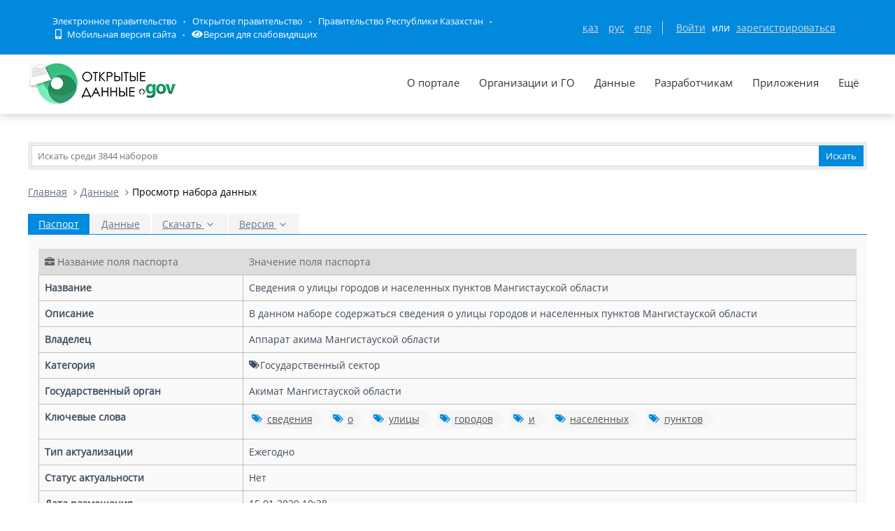

--- FILE ---
content_type: text/html; charset=utf-8
request_url: https://data.egov.kz/datasets/view?index=mangystau_oblysynyn_kalalary_m
body_size: 20668
content:
<!DOCTYPE html PUBLIC "-//W3C//DTD XHTML 1.0 Transitional//EN" "http://www.w3.org/TR/xhtml1/DTD/xhtml1-transitional.dtd">
<html xmlns="http://www.w3.org/1999/xhtml">
<head>
    <meta charset="utf-8">
    <title>Сведения о улицы городов и населенных пунктов Мангистауской области</title>
    <link rel="icon" type="image/png" href="/public/images/icondata.png">

            <meta content="width=device-width, initial-scale=1.0" name="viewport">
    
    <meta http-equiv="X-UA-Compatible" content="IE=edge,chrome=1">

    <meta content="В данном наборе содержаться сведения о улицы городов и населенных пунктов Мангистауской области" name="description">
    <meta content="сведения,о,улицы,городов,и,населенных,пунктов" name="keywords">
    <meta content="egov" name="author">
    <meta name="robots" content="index, follow">

    <meta property="og:site_name" content="Открытые данные">
    <meta property="og:title" content="Сведения о улицы городов и населенных пунктов Мангистауской области">
    <meta property="og:description" content="В данном наборе содержаться сведения о улицы городов и населенных пунктов Мангистауской области">
    <meta property="og:type" content="website">
    <meta property="og:image" content="https://data.egov.kz/public/images/logodataru.png"><!-- link to image for socio -->
    <meta property="og:url" content="https://data.egov.kz/datasets/view?index=mangystau_oblysynyn_kalalary_m">

    <link rel="stylesheet" href="/public/css/style.css" />
    <link href="/public/assets/frontend/layout/css/style.css" rel="stylesheet">
    <link href="/public/assets/global/css/components.css" rel="stylesheet">

    <link rel="stylesheet" href="/public/fontawesome/css/all.css">
    
    <!-- Global styles START -->
    <link href="/public/assets/global/plugins/font-awesome/css/font-awesome.min.css" rel="stylesheet">
    <link href="/public/assets/global/plugins/bootstrap/css/bootstrap.min.css" rel="stylesheet">
    <!-- Global styles END -->

    <link href="/public/assets/global/plugins/ion.rangeslider/css/ion.rangeSlider.css" rel="stylesheet" type="text/css"/>
    <link href="/public/assets/global/plugins/ion.rangeslider/css/ion.rangeSlider.Metronic.css" rel="stylesheet" type="text/css"/>

    <!-- BEGIN PAGE LEVEL STYLES -->
    <link rel="stylesheet" type="text/css" href="/public/assets/global/plugins/bootstrap-select/bootstrap-select.min.css"/>
    <link rel="stylesheet" type="text/css" href="/public/assets/global/plugins/select2/select2.css"/>
    <link rel="stylesheet" type="text/css" href="/public/assets/global/plugins/jquery-multi-select/css/multi-select.css"/>
    <!-- BEGIN THEME STYLES -->

    <!-- Page level plugin styles START -->
    <link href="/public/assets/global/plugins/fancybox/source/jquery.fancybox.css" rel="stylesheet">
    <link href="/public/assets/global/plugins/carousel-owl-carousel/owl-carousel/owl.carousel.css" rel="stylesheet">
    <link href="/public/assets/global/plugins/slider-revolution-slider/rs-plugin/css/settings.css" rel="stylesheet">
    <link href="/public/assets/global/plugins/uniform/css/uniform.default.css" rel="stylesheet" type="text/css">
    <link href="/public/assets/global/plugins/bootstrap-switch/css/bootstrap-switch.min.css" rel="stylesheet" type="text/css"/>

    <link href="/public/assets/global/plugins/jquery-ui/jquery-ui-1.10.3.custom.min.css" rel="stylesheet"/>
    <!-- Page level plugin styles END -->
    <link rel="stylesheet" type="text/css" href="/public/assets/global/plugins/bootstrap-toastr/toastr.min.css"/>
    <!-- Theme styles START -->
    <link href="/public/assets/global/css/components.css" rel="stylesheet">
    <link href="/public/assets/global/css/plugins.css" rel="stylesheet">
    <link href="/public/assets/frontend/layout/css/style.css" rel="stylesheet">
    <link href="/public/assets/frontend/pages/css/style-shop.css" rel="stylesheet" type="text/css">
    <link href="/public/assets/frontend/pages/css/style-revolution-slider.css" rel="stylesheet"><!-- metronic revo slider styles -->
    <link href="/public/assets/frontend/layout/css/style-responsive.css" rel="stylesheet">
    <link href="/public/assets/frontend/layout/css/themes/green.css" rel="stylesheet" id="style-color">
    <link href="/public/assets/frontend/layout/css/custom.css" rel="stylesheet">
    <link href="/public/assets/global/plugins/simple-line-icons/simple-line-icons.min.css" rel="stylesheet">
    <link rel="stylesheet" type="text/css" href="/public/assets/global/plugins/typeahead/typeahead.css">
    <link rel="stylesheet" type="text/css" href="/public/css/jcarousel.basic.css">

    <link href="/public/stylesheets/main.css" rel="stylesheet">
    <link href="/public/stylesheets/e-header.css" rel="stylesheet">

    <link rel="stylesheet" href="/public/mobile/mobile.css"/>
    <link href="/public/mobile/mobile_full_view.css" rel="stylesheet" type="text/css">

    <!--Spec version-->
    <link rel="stylesheet" href="/public/spec/spec.css"/>
    <link href="/public/spec/spec-inverted.css" rel="stylesheet">

    <style type="text/css">
    </style>

    <link rel="stylesheet" type="text/css" href="/public/css/jcarousel.basic.css">

    <link rel="stylesheet" type="text/css" href="/public/slick/slick.css" />
    <link rel="stylesheet" type="text/css" href="/public/slick/slick-theme.css" />

    <!-- Yandex.Metrika counter -->
    <script type="text/javascript" > (function(m,e,t,r,i,k,a){m[i]=m[i]||function(){(m[i].a=m[i].a||[]).push(arguments)}; m[i].l=1*new Date();k=e.createElement(t),a=e.getElementsByTagName(t)[0],k.async=1,k.src=r,a.parentNode.insertBefore(k,a)}) (window, document, "script", "https://mc.yandex.ru/metrika/tag.js", "ym"); ym(51837473, "init", { id:51837473, clickmap:true, trackLinks:true, accurateTrackBounce:true, webvisor:true }); </script> <noscript><div><img src="https://mc.yandex.ru/watch/51837473" style="position:absolute; left:-9999px;" alt="" /></div></noscript>
    <!-- /Yandex.Metrika counter -->



</head>

<body id="body-id" class=" ">
<div
        class="op-title-info"
        data-legalacts="component.OPENNPA"
        data-data="component.OPENDATA"
        data-budget="component.OPENBUDGET"
        data-dialog="component.OPENDIALOG"
        data-evaluation="component.EVALUATION"
        data-calendar_epir_events="calendar_epir_events"
></div>





<div id="proposalModal" class="modal fade" tabindex="-1" data-backdrop="static" data-keyboard="false">
    <div class="modal-dialog" style="z-index: 99999">
        <div class="modal-content">
            <div class="modal-header">
                <button type="button" class="close" data-dismiss="modal" aria-hidden="true"></button>
                <h4 class="modal-title">Заявка на открытые данные</h4>
            </div>
            <div class="modal-body">
                <ul class="nav nav-tabs nav-justified">
                    <li class="active" id="actualTab">
                        <a href="#tab_1_1_1" data-toggle="tab">
                        На актуализацию </a>
                    </li>
                    <li class="" id="publishTab">
                        <a href="#tab_1_1_2" data-toggle="tab">
                        На публикацию </a>
                    </li>

                </ul>
                <div class="tab-content">
                    <div class="tab-pane active" id="tab_1_1_1">
                        Для добавления заявки Вам необходимо осуществить <a href="/security/loginwithproposalmodal">авторизацию</a> или <a href="https://idp.egov.kz/idp/register.jsp">зарегистрироваться</a> 
                    </div>
                    <div class="tab-pane" id="tab_1_1_2">
                        Для добавления заявки Вам необходимо осуществить <a href="/security/loginwithproposalmodal">авторизацию</a> или <a href="https://idp.egov.kz/idp/register.jsp">зарегистрироваться</a> 
                    </div>

                </div>
            </div>
            <div class="modal-footer">
                <button type="button" data-dismiss="modal" class="btn default">Отмена</button>
            </div>
        </div>
    </div>
</div>





<link href="/public/assets/global/plugins/bvi/css/bvi.min.css" rel="stylesheet">
<div id="top">
    
    
    <header class="b-header">
    
        <div class="b-header__container container">
            <a href="#" class="b-header__menu-links js_showHeaderMenu">
                <span class="b-header__menu-btn"></span>
            </a>
            <div class="b-header__link-block js_headerMenu">
                <ul class="b-header__list">
                    <li class="b-header__list-item">
                        <a href="http://egov.kz" target="_blank" class="b-header__list-link">Электронное правительство</a>
                    </li>
                    <li class="b-header__list-item">
                        <a href="http://open.egov.kz" target="_blank" class="b-header__list-link">Открытое правительство</a>
                    </li>
                    <li class="b-header__list-item">
                        
                        <a href="http://government.kz/ru" target="_blank" class="b-header__list-link">Правительство Республики Казахстан</a>
                        
                        
                        
                    </li>
                    <li class="b-header__list-item mobile-version hide-spec hide-mobile">
                        <a href="javascript:void(0);" class="b-header__list-link">
                            <i class="fas fa-mobile-alt"></i>
                            Мобильная версия сайта</a>
                    </li>
<!--                    <li class="b-header__list-item spec-version hide-spec hide-mobile">-->
<!--                        <a href="javascript:void(0);" class="bvi-open b-header__list-link">-->
<!--                            <i class="fas fa-eye"></i>-->
<!--                            Версия для слабовидящихfffffffffff</a>-->
<!--                    </li>-->
                    <li class="b-header__list-item">
                        <a href="#" class="bvi-open b-header__list-link" title="Версия сайта для слабовидящих"><i class="fas fa-eye"></i>Версия для слабовидящих</a>
                    </li>
                </ul>
            </div>
            <div class="b-header__block">
                <div class="b-header__infoblock">
                    <div class="b-header__info b-header__info--lang">
                        <a href="/application/changelang?lang=kk" data-lang="kk" class=" b-header__link">ҚАЗ</a>
                        <a href="/application/changelang?lang=ru" data-lang="ru" class="b-header__link_active2 b-header__link">РУС</a>
                        <a href="/application/changelang?lang=en" data-lang="en" class=" b-header__link">ENG</a>
                    </div>
                    
                    
                        <div class="b-header__info">
                            <a href="/security/login" class="b-header__link">Войти</a>
                            <span class="b-header__text">или</span>
                            <a href="https://idp.egov.kz/idp/register.jsp" class="b-header__link">зарегистрироваться</a>
                        </div>
                    
                </div>
            </div>
        </div>
    </header>
    <!-- END HEADER -->
    <div id="top_2">
        <div class="inblock">
            <a id="logo" href="/"><img src="/public/images/logodataru.png"  /></a>
			<div class="resize top-menu-wrapper">
                <ul class="topmenu topright resize">
                    <li class=""><a href="/pages/about" >О портале</a></li>
                    <li class=""><a href="/govagenciescontroller/list" >Организации и ГО</a></li>
                    <li class="active">
                        <a href="/datasets/listbygovagency">Данные</a>

                        <ul class="dropdown-menu">
                            <li class="active"><a href="/datasets/listbycategory">По категориям</a></li>
                            <li class=""><a href="/datasets/listbygovagency">По ГО/организациям</a></li>
                            <li class=""><a href="/datasets/byusers">От внешних пользователей</a></li>
                            <li class=" hide-mobile"><a href="/proposals/actualize">Заявки</a></li>
                            <li class="show-mobile"><a href="#">Категории</a></li>
                            <li class=""><a href="/datasets/archive">Архивы</a></li>
                        </ul>
                    </li>
                    <li class="">
                        <a href="/pages/samples">Разработчикам</a>

                        <ul class="dropdown-menu">
                            <li><a href="/pages/samples">Описание API</a></li>
                            <li><a href="/pages/format">Формат данных</a></li>
                            <li class="">
                                <a href="/services/sample">
                                Примеры сервисов
                                </a>

                                <ul class="dropdown-menu">
                                    <li><a href="/services/rka">Поиск по РКА</a></li>
                                    <li><a href="/services/street">Проверка улиц</a></li>
                                    <li><a href="/services/con">Поиск ЦОН</a></li>
                                    <li><a href="/services/notaries">Поиск Нотариус</a></li>
                                    <li><a href="/services/pharmacy">Поиск Аптек</a></li>
                                </ul>
                            </li>
                            <li><a href="/application/downloadservicelist"><span>Перечень сервисов</span></a></li>
                            <li><a href="/profile/apikeylist"><span>Кабинет разработчика</span></a></li>

                        </ul>
                    </li>
                    <li class="show-mobile"><a href="javascript:void(0);">Подать заявку</a>
                        <ul>
                            <li><a
                                    data-original-title="Заявка на открытые данные"
                                    data-placement="left"
                                    data-toggle="modal"
                                    href="#proposalModal">На публикацию</a></li>
                            <li><a
                                    data-original-title="Заявка на открытые данные"
                                    data-placement="left"
                                    data-toggle="modal"
                                    href="#proposalModal">На актуализацию</a></li>
                        </ul>
                    </li>

                    <!--<li class=" hide-mobile"><a href="/news/list">Новости</a></li>-->
                    <li class=""><a href="/apps/list">Приложения</a></li>
                    <li class="show-mobile"><a href="javascript:void(0);">Компоненты ОП</a>
                        <ul>
                            <li><a class="none-decoration" href="https://dialog.egov.kz/">Открытый диалог</a></li>
                            <li><a class="none-decoration" href="https://budget.egov.kz/">Открытые бюджеты</a></li>
                            <li><a class="none-decoration" href="https://legalacts.egov.kz/">Открытые НПА</a></li>
                            <li><a class="none-decoration" href="https://evaluation.egov.kz/">Оценка эффективности деятельности ГО</a></li>
                        </ul>
                    </li>
                    <li class="show-mobile"><a href="/pages/help">Помощь пользователям</a></li>
                    <li>
                        <a>Ещё</a>

                        <ul class="dropdown-menu">
                            <li class=""><a href="/pages/faq">FAQ</a></li>

                            <li class=""><a href="/contests/list">Конкурсы</a></li>
                            
                            
                                <li class=""><a href="/pages/portalpage?id=57238451">АИС ОИП</a></li>
                                
                                <li class=""><a href="/pages/portalpage?id=122085422">Сервисы КПСиСУ</a></li>
                                
                                
                        </ul>
                    </li>
                </ul>
            </div>
        </div>
        <div class="extended-search col-xs-12 show-mobile">
            <div class="button-wrapper col-xs-12">
                <div class="button-position"></div>
            </div>
            <form action="/datasets/search" method="GET" id="searchM">
                <div id="mainBlock" style="display: none; width: 829px;padding: 15px">
                <input type="text" name="expType" id="expType" value="0" style="display: none"/>
                <div class="row">
                    <div class="col-xs-12 col-sm-6 col-md-6">
                        <div class="form-group">
                            <label for="govAgencyId">Владелец</label>
                            <select class="form-control" name="govAgencyId" id="govAgencyId">
                                <option value="">Не указано</option>
                                
                            </select>
                            <label for="category">Категории</label>
                            <select class="form-control" name="category">
                                <option value="">Не указано</option>
                                
                                <option value="AVS-EI0B99eXTcgzfxyo">Государственный сектор</option>
                                
                                <option value="AVHs8sbVNUjQC95Q0cm9">Здравоохранение</option>
                                
                                <option value="AX0OQPoNG0QrlYMCh_Ui">Инновации и связь</option>
                                
                                <option value="AXBYBzt4GpHoG9G1U8bl">Культура. Информация.</option>
                                
                                <option value="AXBYDCDMGpHoG9G1U8b7">Население и общество</option>
                                
                                <option value="AVHs80ZbNUjQC95Q0cri">Образование и наука</option>
                                
                                <option value="AVHs-IzUNUjQC95Q0d0s">Правовая система и общественная безопасность</option>
                                
                                <option value="AVUumIGU99eXTcgzf6YQ">Промышленность</option>
                                
                                <option value="AVUGiYXo99eXTcgzf4b8">Сельское, лесное, охотничье и рыбное хозяйства</option>
                                
                                <option value="AVSkW4E-99eXTcgzeLZt">Строительство и жилищно-коммунальное хозяйство</option>
                                
                                <option value="AVWfvGzsv7qpUunhUQ9U">Торговля</option>
                                
                                <option value="AVHs9wRnNUjQC95Q0dd2">Транспорт</option>
                                
                                <option value="AVHs8-bUNUjQC95Q0c0r">Труд, занятость и социальное обеспечение</option>
                                
                                <option value="AVWWoCRhv7qpUunhUOSf">Туризм и спорт</option>
                                
                                <option value="AVHs9e09NUjQC95Q0dQH">Финансы</option>
                                
                                <option value="AVHs-SziNUjQC95Q0d92">Экология, окружающая среда и гражданская защита</option>
                                
                                <option value="AVS9OWO599eXTcgzfxvi">Экономика</option>
                                
                                <option value="AVWQUcRBv7qpUunhTlT9">Энергетика</option>
                                
                            </select>
                        </div>
                    </div>
                    <div class="col-xs-12 col-sm-6 col-md-6">
                        <div class="form-group">
                            <label for="statusType">Статус актуальности</label>
                            <select class="form-control" name="statusType">
                                <option value="">Не указано</option>
                                <option value="1">Да</option>
                                <option value="0">Нет</option>
                            </select>
                            <label for="actualType">Тип актуализации</label>
                            <select class="form-control" name="actualType">
                                <option value="">Не указано</option>
                                <option value="DAILY">Ежедневно</option>
                                <option value="WEEKLY">Еженедельно</option>
                                <option value="MONTHLY">Ежемесячно</option>
                                <option value="QUARTERLY">Ежеквартально</option>
                                <option value="YEARLY">Ежегодно</option>
                                <option value="CONSTANTLY">Постоянно</option>
                                <option value="TWO_TIMES_A_YEAR">2 раза в год</option>
                                <option value="ONCE_EVERY_SIX_MONTHS">1 раз в полгода</option>
                                <option value="ONCE_EVERY_THREE_YEARS">1 раз в 3 года</option>
                                <option value="ONCE_EVERY_FOUR_YEARS">1 раз в 4 года</option>
                                <option value="ONCE_EVERY_FIVE_YEARS">1 раз в 5 лет</option>

                                <option value="AS_NEEDED">По мере необходимости</option>
                            </select>
                            <label class="control-label">Сортировать&nbsp;По:</label>
                            <select class="form-control" name="datasetSortSelect">
                                <option value="createdDateAsc">Дате создания (По возрастанию)</option>
                                <option value="createdDateDesc"
                                        selected="selected">Дате создания (По убыванию)</option>
                                <option value="modifiedDateAsc">Дате обновления (По возрастанию)</option>
                                <option value="modifiedDateDesc">Дате обновления (По убыванию)</option>
                            </select>
                            <div class="date-extended-search">
                                <label for="pDateBeg" style="font-size: 13px;">Период публикации</label>
                                <div class="form-control" style="border: none!important;">
                                    <span class="input-wrapper"><input type="date" name="pDateBeg"/></span>
                                    <span class="input-wrapper"><input type="date" name="pDateEnd"/></span>
                                </div>
                            </div>
                        </div>
                    </div>
                </div>
                <div class="modal-footer">
                    <div class="extended-search-footer-button">
                        <button type="button" class="btn btn-danger" onclick="mainReset()">Сбросить</button>
                    </div>
                    <div class="extended-search-footer-button">
                        <button type="submit" class="btn btn-success">Искать</button>
                    </div>
                </div>
                    <input type="hidden" name="text" id="mobile-text-field" />
            </div>
            </form>
        </div>
    </div>
</div>
<script src="/public/assets/global/plugins/jquery-1.11.0.min.js" type="text/javascript"></script>
<script src="/public/assets/global/plugins/bvi/js/js.cookie.js" type="text/javascript"></script>
<script src="/public/assets/global/plugins/bvi/js/bvi-init.js" type="text/javascript"></script>
<script src="/public/assets/global/plugins/bvi/js/bvi.min.js" type="text/javascript"></script>
<input type="hidden" name="authenticityToken" value="ab0d1dfb6d7d4013a92539e29e64cc467ab42739"/>



<div class="resize main-wrapper">
    <div id="main_1" class="mainblock">

        <div id="search">
            <form action="/datasets/search" method="get" accept-charset="utf-8" enctype="application/x-www-form-urlencoded" >                <input type="text" name="text" class="text" placeholder="Искать среди 3844 наборов" /><input type="submit" name="ok" class="button" value="Искать" />
            
</form>        </div>


        

<ul class="breadcrumb">
    <li><a href="/">Главная</a></li>
    <li><a href="/datasets/listbygovagency">Данные</a></li>
    <li class="active">Просмотр набора данных</li>
</ul>
<script src="https://www.google.com/recaptcha/api.js"></script>
<link rel="stylesheet" type="text/css" href="/public/assets/global/plugins/select2/select2.css"/>
<link rel="stylesheet" type="text/css" href="/public/assets/global/plugins/datatables/extensions/Scroller/css/dataTables.scroller.min.css"/>
<link rel="stylesheet" type="text/css" href="/public/assets/global/plugins/datatables/extensions/ColReorder/css/dataTables.colReorder.min.css"/>
<link rel="stylesheet" type="text/css" href="/public/assets/global/plugins/datatables/plugins/bootstrap/dataTables.bootstrap.css"/>
<link rel="stylesheet" href="/public/css/style.css" />
<ul class="nav nav-tabs datasets-buttons-warpper-web">
    <li class="active" id="firstTab">
        <a href="#metaTab" data-toggle="tab">
            Паспорт </a>
    </li>

    
    <li>
        <a href="#dataTab" data-toggle="tab" onclick="checkCaptcha()">
            Данные</a>
    </li>

    <li class="dropdown">
        <a href="#" class="dropdown-toggle" data-toggle="dropdown">
        Скачать <i class="fa fa-angle-down"></i>
        </a>
        <ul class="dropdown-menu" role="menu">
            <li>
                <a id="exportExcel" tabindex="-1" data-toggle="tab" onclick="checkCaptcha()">
                    Excel </a>
            </li>
            <li>
                <a id="exportJson" tabindex="-1" data-toggle="tab" onclick="checkCaptcha()">
                    JSON </a>
            </li>
        </ul>
    </li>

    <li class="dropdown">
        <a href="#" class="dropdown-toggle" data-toggle="dropdown">
        Версия  <i class="fa fa-angle-down"></i>
        </a>
        <ul class="dropdown-menu" role="menu">
            
        </ul>
    </li>
    

    

    
</ul>
<div class="tab-content passport">
    

    <div class="tab-pane " id="dataTab">
        <div class="row columns margin-bottom-10" >
            <div class="col-md-12">
                <div class="pull-right">
                    <div class="actions ">
                        <div class="btn-group">
                            <a class="btn default" href="#" data-toggle="dropdown">
                            Колонки <i class="fa fa-angle-down"></i>
                            </a>
                            <div id="dataset_column_toggler" class="dropdown-menu hold-on-click dropdown-checkboxes pull-right">
                            </div>
                        </div>
                    </div>
                </div>
            </div>
        </div>


        <div class="searchFilter">
            <div class="row">
                <div class="col-md-6 col-sm-12">
                    <div class="dataTables_length">
                        <label>
                            <select name="sample_1_length" id="datasetCount" aria-controls="sample_1" class="form-control input-xsmall input-inline">
                                <option value="5">5</option>
                                <option value="15">15</option>
                                <option value="20">20</option>
                            </select> записей
                        </label>
                    </div>
                </div>
                <div class="col-md-6 col-sm-12">
                    <div  class="dataTables_filter">
                        <label>Искать:<input type="search" class="form-control input-small input-inline" aria-controls="sample_1" id="datasetFilter"></label>
                    </div>
                </div>
            </div>
        </div>

        <table class="table table-striped table-bordered table-hover" id="dataTable">
        </table>

    </div>

    <div class="tab-pane active" id="metaTab">

        <table class="table table-striped table-bordered table-advance table-hover">
            <thead>
            <tr>
                <th class="col-md-3">
                    <i class="fa fa-briefcase hide-mobile"></i> Название поля паспорта
                </th>
                <th>
                Значение поля паспорта
                </th>
            </tr>
            </thead>

            <tbody>
            <tr>
                <td>
                    <b>
                    Название </b>
                </td>
                <td id="versionName">
                Сведения о улицы городов и населенных пунктов Мангистауской области</td>
            </tr>
            <tr>
                <td>
                    <b>
                    Описание </b>
                </td>
                <td id="versionDescription">
                В данном наборе содержаться сведения о улицы городов и населенных пунктов Мангистауской области</td>
            </tr>
            
                <tr>
                    <td>
                        <b>
                        Владелец </b>
                    </td>
                    <td id="versionOwner">
                    Аппарат акима Мангистауской области</td>
                </tr>
            
            <tr>
                <td>
                    <b>
                    Категория </b>
                </td>
                <td>
                    
                        
                            <span class="fa fa-tags category-icon"></span> Государственный сектор<br>
                        

                    
                </td>
            </tr>

            
            <tr>
                <td>
                    <b>
                    Государственный орган </b>
                </td>
                <td>
                    
                    
                        Акимат Мангистауской области
                    
                </td>
            </tr>
            

            <tr id="versionKeywordsBlock" >
                <td>
                    <b>
                    Ключевые слова </b>
                </td>
                <td>

                    <div class="blog-tags">
                        <ul id="versionKeywords">
                            
                                
                                    <li><a href="/datasets/search?text=%D1%81%D0%B2%D0%B5%D0%B4%D0%B5%D0%BD%D0%B8%D1%8F"><i class="fa fa-tags"></i>сведения</a></li>
                                
                                    <li><a href="/datasets/search?text=%D0%BE"><i class="fa fa-tags"></i>о</a></li>
                                
                                    <li><a href="/datasets/search?text=%D1%83%D0%BB%D0%B8%D1%86%D1%8B"><i class="fa fa-tags"></i>улицы</a></li>
                                
                                    <li><a href="/datasets/search?text=%D0%B3%D0%BE%D1%80%D0%BE%D0%B4%D0%BE%D0%B2"><i class="fa fa-tags"></i>городов</a></li>
                                
                                    <li><a href="/datasets/search?text=%D0%B8"><i class="fa fa-tags"></i>и</a></li>
                                
                                    <li><a href="/datasets/search?text=%D0%BD%D0%B0%D1%81%D0%B5%D0%BB%D0%B5%D0%BD%D0%BD%D1%8B%D1%85"><i class="fa fa-tags"></i>населенных</a></li>
                                
                                    <li><a href="/datasets/search?text=%D0%BF%D1%83%D0%BD%D0%BA%D1%82%D0%BE%D0%B2"><i class="fa fa-tags"></i>пунктов</a></li>
                                
                            
                        </ul>
                    </div>
                </td>
            </tr>

            

            
            <tr>
                <td>
                    <b>
                    Тип актуализации </b>
                </td>
                <td>
                Ежегодно
                </td>
            </tr>
            

            
            <tr>
                <td>
                    <b>
                    Статус актуальности </b>
                </td>
                <td>
                Нет
                </td>
            </tr>
            

            <tr>
                <td>
                    <b>
                    Дата размещения </b>
                </td>

                <td id="createdDate">
                    15.01.2020 10:38
                </td>
            </tr>
            
            <tr>
                <td>
                    <b>
                    Дата обновления </b>
                </td>
                <td id="modifiedDate">
                    15.01.2020 10:38
                </td>
            </tr>

            <tr>
                <td>
                    <b>
                    Ссылка на данные </b>
                </td>
                <td id="dataLink">

                </td>
            </tr>
            
            <tr>
                <td>
                    <b>
                    Ссылка на мета информацию </b>
                </td>
                <td id="metaLink">

                </td>
            </tr>

            
            

            <tr>
                <td>
                    <b>
                    Статус </b>
                </td>
                <td>
                    
                    
                    
                    В архиве
                    
                    
                    
                </td>
            </tr>

            </tbody>
        </table>
        <br>

        <div class="padding-top-40">
            <ul class="nav nav-tabs hide-mobile comment-tabs">
                <li class="active">
                    <a href="#tab_5_1" data-toggle="tab">
                        Оставить комментарий </a>
                </li>
                <li>
                    <a href="#tab_5_2" data-toggle="tab">
                        Оставить заявку </a>
                </li>

            </ul>
            <ul class="nav nav-tabs leave-comment-mobile">
                <li class="active col-xs-6">
                    <a href="#tab_5_1" data-toggle="tab">
                    Оставить комментарий </a>
                </li>
                <li class="col-xs-6">
                    <a href="#tab_5_2" data-toggle="tab">
                    Оставить заявку </a>
                </li>

            </ul>
            <div class="tab-content comments-mobile">
                <div class="tab-pane active" id="tab_5_1">
                

                
                    Для добавления комментария Вам необходимо осуществить <a href="/security/login">авторизацию</a> или <a href="https://idp.egov.kz/idp/register.jsp">зарегистрироваться</a> 
                
                    <hr class="blog-post-sep">


                    <h2>Комментарии</h2>
                    <div class="comments" id="comments">
                    
                    </div>

                </div>
                <div class="tab-pane" id="tab_5_2">
                
                
                    Для добавления заявки Вам необходимо осуществить <a href="/security/login">авторизацию</a> или <a href="https://idp.egov.kz/idp/register.jsp">зарегистрироваться</a> 
                

                </div>
            </div>
        </div>
    </div>
</div>

<div id="downloadModal" class="modal fade" tabindex="-1" data-backdrop="static" data-keyboard="false">
    <div class="modal-dialog" style="z-index: 99999">
        <div class="modal-content">
            <div class="modal-header">
                <button type="button" class="close" data-dismiss="modal" aria-hidden="true"></button>
                <h4 class="modal-title">Выберите диапазон</h4>
            </div>
            <div class="modal-body">
                <form class="form-horizontal" role="form">
                    <div class="form-group">
                        <label for="downloadOffset" class="col-md-5 control-label">Начиная с:</label>
                        <div class="col-md-5">
                            <input type="number" class="form-control" id="downloadOffset" placeholder="1" min="1" data-bind="value:replyNumber" value="1">
                        </div>
                    </div>
                    <div class="form-group">
                        <label for="downloadCount" class="col-md-5 control-label">Количество:</label>
                        <div class="col-md-5">
                            <input type="number" class="form-control" id="downloadCount" placeholder="100" min="1" max="100" data-bind="value:replyNumber" value="100">
                            <div class="help-block">
                                Не может превышать 100
                            </div>
                        </div>
                    </div>
                    <div class="form-group">
                        <label class="col-md-5 control-label">Будут скачаны наборы:</label>
                        <div class="col-md-5">
                            <p class="form-control-static" id="downloadHelpText">
                            </p>
                        </div>
                    </div>
                </form>

            </div>
            <div class="modal-footer">
                <button type="button" data-dismiss="modal" class="btn default">Отмена</button>
                <button type="button" data-dismiss="modal" class="btn green" id="downloadDataset">Скачать</button>
            </div>
        </div>

    </div>
</div>

<div id="captchaModal" class="modal fade" tabindex="-1" data-backdrop="static" data-keyboard="false">
    <div class="modal-dialog" style="z-index: 99999">
        <div class="modal-content">
            <div class="modal-body content-center">
                <div class="g-recaptcha" data-sitekey="6LdvAB8kAAAAAG5LJcs_QrOllrySCZ2w7DSp9E-S"></div>
            </div>
            <div class="modal-footer content-center">
                <button type="button" data-dismiss="modal" class="btn green" id="captchaSuccess">Готово</button>
            </div>
        </div>
    </div>
</div>

<script src="/public/assets/global/plugins/jquery-1.11.0.min.js" type="text/javascript"></script>
<script src="/public/assets/global/plugins/jquery-migrate-1.2.1.min.js" type="text/javascript"></script>

<script>

    var parentCommentId;
    var parentCommentAuthor;

    function stringStartsWith (string, prefix) {
        return string.slice(0, prefix.length) == prefix;
    }

    $(".replyButton").click(function() {
        var commentId = $(this).attr('comment-id');
        var commentAuthor = $(this).attr('comment-author');
        var text = $("#text").val();
        if (parentCommentId != null && parentCommentId != 'undefined') {
            if (stringStartsWith(text, parentCommentAuthor) == true) {
                text = text.substring(parentCommentAuthor.length + 2);
            }
        }
        text = commentAuthor+", "+text;
        $("#text").val(text);

        parentCommentId = commentId;
        parentCommentAuthor = commentAuthor;

        $("#text").focus();
    });

    $("#text").keyup(function() {
        var text = $("#text").val();
        if (parentCommentId != null && parentCommentId != 'undefined') {
            if (stringStartsWith(text, parentCommentAuthor) == false) {
                parentCommentId = null;
            }
        }
    });

    $("#sendComment").click(function() {
        var text = $("#text").val();
        var token = $("input[name = authenticityToken]").val();
        if (text != null && text.trim().length > 0 ) {
            $("#sendComment").attr("disabled", true);
            $("#text").attr("disabled", true);
            $.ajax({
                url:"/datasets/addcomment?index=mangystau_oblysynyn_kalalary_m",
                data: {
                    authenticityToken : token,
                    text : text,
                    parent: parentCommentId
                },
                method:"POST"

            }).success(function() {
                toastr['success']("Комментарий успешно добавлен", "Операция успешна");
                $("#text").val('');
                $("#sendComment").removeAttr("disabled");
                $("#text").removeAttr("disabled");
            }).error(function(event) {
                $("#sendComment").removeAttr("disabled");
                $("#text").removeAttr("disabled");
            });
        } else {
            toastr['error']("Заполните все поля", "Операция неудачна");
        }

    });

    $("#sendProposalFromView").click(function() {
        var category = 'AVS-EI0B99eXTcgzfxyo';
        var dataset = 'mangystau_oblysynyn_kalalary_m';
        var reason = $('#actualViewReason').val();
        var text = $('#actualViewText').val();
        var token = $("input[name = authenticityToken]").val();

        $.ajax({
            url: "/proposals/saveactualproposal",
            context: document.body,
            data: {
                authenticityToken : token,
                text : text,
                category : category,
                dataset : dataset,
                reason : reason
            }
        }).done(function() {
            toastr['success']("Спасибо за ваше участие! Ваша заявка успешно отправлена на обработку. При любых изменениях статуса Вашей заявки, вы будете получать уведомления в Личном кабинете", "Операция успешна")
        });
        $('#actualViewReason').val('outdated');
        $('#actualViewText').val('');
    });

</script>
<!-- BEGIN PAGE LEVEL SCRIPTS -->

<script>

    var currentVersion = '';
    var currentIndex = 'mangystau_oblysynyn_kalalary_m';
    var elasticHost = '';
    var entityId = 'mangystau_oblysynyn_kalalary_m';
    var globalFields = [];
    var page = 1;
    var totalPages = 1;
    var count = 5;
    var text = '';
    var column = '';
    var order = '';
    var lang = 'ru';
    var dataLoaded = false;
    var afterDataLoadedText = '';
    var format = "json";
    var downloadTotalCount = 0;
    var downloadOffset = 1;
    var downloadTo = 100;
    var downloadCount = 100;

    function initVars() {
        page = 1;
        count = 5;
        order = '';
        column = '';
        text = '';
        totalPages = 1;
        $("#datasetFilter").val('');
    }

    function checkCaptcha() {
        if (grecaptcha) {
            if(grecaptcha.getResponse().length == 0) {
                $('#captchaModal').modal('show');
            }
        }
    };

    $(document).ready(function() {
        $('#captchaSuccess').click(function () {
            if(grecaptcha.getResponse().length == 0) {
                alert('Вы не прошли проверку CAPTCHA должным образом');
                return false;
            }
        });

        isSubscribed('OPENDATA','DATASET',entityId, function(data) {
            if (data && data.response && data.response.subscribed == true) {
                $("#unsubscribeButton").show();
            } else {
                $("#subscribeButton").show();
            }
        });

        $("#subscribeButton").click(function(){
            var title = 'Сведения о улицы городов и населенных пунктов Мангистауской области';
            var href = 'https://data.egov.kz/datasets/view?index=mangystau_oblysynyn_kalalary_m';
            subscribe('OPENDATA','DATASET',entityId,title,href, function(data) {
                if (data && data.status == 200) {
                    toastr['success']("Вы успешно подписались", "Операция успешна");
                    $("#unsubscribeButton").show();
                    $("#subscribeButton").hide();
                } else {
                    toastr['error']("Не удалось подписаться, попробуйте позже", "Операция неудачна");
                }
            });
        });

        $("#unsubscribeButton").click(function(){
            unsubscribe('OPENDATA','DATASET',entityId, function(data) {
                if (data && data.status == 200) {
                    toastr['success']("Вы успешно отписались", "Операция успешна");
                    $("#unsubscribeButton").hide();
                    $("#subscribeButton").show();
                } else {
                    toastr['error']("Не удалось отписаться, попробуйте позже", "Операция неудачна");
                }
            });
        });

        $("#downloadDataset").click(function() {
            if(grecaptcha.getResponse().length == 0) {
                checkCaptcha();
            } else {
                var from = $("#downloadOffset").val();
                var count = $("#downloadCount").val();
                if (format == 'json') {
                    window.location.href = '/datasets/exportjson?index=' + currentIndex + '&version=' + currentVersion + '&from=' + from + '&count=' + count;
                }
                if (format == 'excel') {
                    window.location.href = '/datasets/exportexcel?index=' + currentIndex + '&version=' + currentVersion + '&from=' + from + '&count=' + count;
                }
            }
        });

        $("#exportJson").click(function() {
            format = "json";
            if(grecaptcha.getResponse().length == 0) {
                checkCaptcha();
            } else {
                $("#downloadModal").modal('show');
            }
        });
        $("#exportExcel").click(function() {
            format = "excel";
            if(grecaptcha.getResponse().length == 0) {
                checkCaptcha();
            } else {
                $("#downloadModal").modal('show');
            }
        });

        var oTable;

        var initDataTable = function () {
            var fields = globalFields;
            var table = $('#dataTable');
            /* Formatting function for row details */
            function fnFormatDetails(oTable, nTr) {
                var aData = oTable.fnGetData(nTr);
                var i = 1;
                var sOut = '<table>';
                for (var field in fields) {
                    sOut += '<tr><td>'+fields[field]+'</td><td>' + aData[i++] + '</td></tr>';
                }
                sOut += '</table>';

                return sOut;
            }

            /*
             * Insert a 'details' column to the table
             */
            var nCloneTh = document.createElement('th');
            nCloneTh.className = "table-checkbox";

            var nCloneTd = document.createElement('td');
            nCloneTd.innerHTML = '<span class="row-details row-details-close"></span>';

            table.find('thead tr').each(function () {
                this.insertBefore(nCloneTh.cloneNode(true), this.childNodes[0]);
            });

            table.find('tbody tr').each(function () {
                this.insertBefore(nCloneTd.cloneNode(true), this.childNodes[0]);
            });

            var col = 0;
            var found = false;
            var direction = 'asc';
            for (var field in fields) {
                if (field == column) {
                    found = true;
                    if (order != 'ascending') direction = 'desc';
                    break;
                }
                col++;
            }

            if (!found) {
                col = 0;
            }
            col++;

            oTable = table.dataTable({
                "columnDefs": [{
                    "orderable": false,
                    "targets": [0]
                }],
                "order": [
                    [col, direction]
                ],
                "lengthMenu": [
                    [5, 15, 20,],
                    [5, 15, 20] // change per page values here
                ],
                // set the initial value
                "pageLength": 10,
                "paging": false,
                "info":false,
                "bFilter":false,

                "language": {
                    "processing": "table.lang.processing ",
                    "search": "Поиск:",
                    "lengthMenu": " | Показать _MENU_ данных ",
                    "info": " | Данные  с _START_ по _END_ из _TOTAL_ данных",
                    "infoEmpty": "Данные с 0 по 0 из 0 данных",
                    "infoFiltered": "(отфильтровано из _MAX_ по)",
                    "infoPostFix": "",
                    "loadingRecords": "Загрузка",
                    "zeroRecords": "Данные отсутствуют",
                    "emptyTable": "Данные отсутствуют",
                    "paginate": {
                        "page":"Страница",
                        "first": "Первая",
                        "previous": "Предыдущая",
                        "next": "Следующая",
                        "last": "Последняя"
                    },
                    "aria": {
                        "sortAscending": ": активировать для сортировки столбца по возрастанию",
                        "sortDescending": ": активировать для сортировки столбца по убыванию"
                    }
                }
            });


            var tableWrapper = $('#sample_3_wrapper'); // datatable creates the table wrapper by adding with id {your_table_jd}_wrapper

            tableWrapper.find('.dataTables_length select').select2(); // initialize select2 dropdown

            /* Add event listener for opening and closing details
             * Note that the indicator for showing which row is open is not controlled by DataTables,
             * rather it is done here
             */
            table.on('click', ' tbody td .row-details', function () {
                var nTr = $(this).parents('tr')[0];
                if (oTable.fnIsOpen(nTr)) {
                    /* This row is already open - close it */
                    $(this).addClass("row-details-close").removeClass("row-details-open");
                    oTable.fnClose(nTr);
                } else {
                    /* Open this row */
                    $(this).addClass("row-details-open").removeClass("row-details-close");
                    oTable.fnOpen(nTr, fnFormatDetails(oTable, nTr), 'details');
                }
            });

            var tableColumnToggler = $('#dataset_column_toggler');
            $('input[type="checkbox"]', tableColumnToggler).each(function () {
                var checked = $(this).is(":checked");
                var iCol = parseInt($(this).attr("data-column"));

                oTable.fnSetColumnVis(iCol, checked);
            });



            dataLoaded = true;
            if(grecaptcha.getResponse().length == 0) {
                checkCaptcha();
            } else {
                afterDataLoaded();
            }

        };

        $(".version").click(function() {
           currentVersion = $(this).attr("type");
            versionSelected();
        });

        function redrawDownloadHelpText() {
            if (lang == 'kk') {
                $("#downloadHelpText").text('Данные '+downloadOffset+' с '+downloadTo+' по  из '+downloadTotalCount+' данных');
            } else {
                $("#downloadHelpText").text('Данные  с '+downloadOffset+' по '+downloadTo+' из '+downloadTotalCount+' данных');
            }
        }

        $("#downloadOffset").change(function() {
            downloadOffset = $(this).val();
            downloadTo = Math.min(downloadTotalCount, parseInt(downloadOffset) + parseInt(downloadCount) - 1);
            redrawDownloadHelpText();
        });

        $("#downloadCount").change(function() {
            downloadCount = $(this).val();
            downloadTo = Math.min(downloadTotalCount, parseInt(downloadOffset) + parseInt(downloadCount) - 1);
            redrawDownloadHelpText();
        });

        function createDownloadModal(totalCount) {
            downloadTotalCount = totalCount;
            redrawDownloadHelpText();
        }


        function versionSelected() {

            var columns = $("#dataTab").find(".columns").clone();
            var searchFilter = $("#dataTab").find(".searchFilter").clone();
            $("#dataTab").empty();
            $("#dataTab").append(columns);
            $("#dataTab").append(searchFilter);
            $("#dataTab").append('<table class="table table-striped table-bordered table-hover" id="dataTable"></table>');

            $("#metaLink").empty();

            $("#dataLink").empty();
            $("#metaLink").append("<a target='_blank' href='https://data.egov.kz/meta/"+currentIndex+"/"+currentVersion+"?pretty'>https://data.egov.kz/meta/"+currentIndex+"/"+currentVersion+"</a>");
            $("#dataLink").append("<a target='_blank' href='https://data.egov.kz/api/v4/"+currentIndex+"/"+currentVersion+"?apiKey=yourApiKey'>https://data.egov.kz/api/v4/"+currentIndex+"/"+currentVersion+"?apiKey=yourApiKey"+"</a>");

            reloadMeta();
        }

        function reloadMeta() {
            $.ajax({
                url: "/meta/"+currentIndex+"/"+currentVersion,
                context: document.body
            }).success(function(data) {
                initVars();

                if (data.hasOwnProperty('nameRu')) {
                    $("#versionName").empty();
                    var versionName = data.nameRu;

                    if (lang == 'kk' && data.hasOwnProperty('nameKk')) {
                        versionName = data.nameKk;
                    } else
                    if (lang == 'en' && data.hasOwnProperty('nameEn')) {
                        versionName = data.nameEn;
                    }
                    $("#versionName").append(versionName);
                }
                //Описание набора
                if (data.hasOwnProperty('descriptionRu')) {
                    $("#versionDescription").empty();
                    var versionDescription = data.descriptionRu;

                    if (lang == 'kk' && data.hasOwnProperty('descriptionKk')) {
                        versionDescription = data.descriptionKk;
                    } else
                    if (lang == 'en' && data.hasOwnProperty('descriptionEn')) {
                        versionDescription = data.descriptionEn;
                    }
                    $("#versionDescription").append(versionDescription);
                }

                //Дата модификации
                if (data.hasOwnProperty('modifiedDate')) {
                    $("#modifiedDate").empty();
                    var modifiedDate = Date.parse(data.modifiedDate);
                    var newDate = new Date(modifiedDate);
                    var yyyy = newDate.getFullYear().toString();
                    var mm = (newDate.getMonth()+1).toString();
                    var dd = newDate.getDate().toString();
                    var hours = newDate.getHours().toString();
                    var minutes = newDate.getMinutes().toString();

                    var mmChars = mm.split('');
                    var ddChars = dd.split('');
                    var miChars = minutes.split('');
                    var hhChars = hours.split('');

                    $("#modifiedDate").append((ddChars[1]?dd:"0"+ddChars[0])+'.'+(mmChars[1]?mm:"0"+mmChars[0])+'.'+yyyy+' '+(hhChars[1]?hours:"0"+hhChars[0])+':'+(miChars[1]?minutes:"0"+miChars[0]));
                }

                if (data.hasOwnProperty('owner') && data.owner.hasOwnProperty('fullnameRu')) {
                    $("#versionOwner").empty();
                    var versionOwner = data.owner.fullnameRu;
                    if (lang == 'kk' && data.owner.hasOwnProperty('fullnameKk')) {
                        var versionOwner = data.owner.fullnameKk;
                    } else
                    if (lang == 'en' && data.owner.hasOwnProperty('fullnameEn')) {
                        var versionOwner = data.owner.fullnameEn;
                    }
                    $("#versionOwner").append(versionOwner);
                }

                if (data.hasOwnProperty('keywords')) {
                    $("#versionKeywordsBlock").show();
                    $("#versionKeywords").empty();

                    for (var index in data.keywords) {
                        $("#versionKeywords").append('<li><a href="/datasets/search?text=' + data.keywords[index] + '"><i class="fa fa-tags"></i>' + data.keywords[index] + '</a></li>');
                    }
                } else {
                    $("#versionKeywordsBlock").hide();
                }

                var fields = [];
                var thead  = $("<thead></thead>");
                var tr  = $("<tr></tr>");

                $('#dataset_column_toggler').empty();

                var num = 1;

                var arr = [];

                $.each(data.fields, function(key,value){
                    if (key != null && key.trim().length > 0) {
                        var newObject = {
                            name : key,
                            orderNumber: value.orderNumber
                        };

                        if (value.pk == true) {
                            column = key;
                            order = "ascending";
                        }

                        if ((!column || column.length == 0) && key.toLowerCase() == "id") {
                            column = key;
                            order = "ascending";
                        }

                        arr.push(newObject);
                    }
                });

                arr = arr.sort(function compare(a,b) {
                    if (a.orderNumber < b.orderNumber)
                        return -1;
                    if (a.orderNumber > b.orderNumber)
                        return 1;
                    return 0;
                });

                for (var i = 0; i < arr.length; i++) {

                    var field = arr[i].name;
                    var label = data.fields[field]['labelRu'];
                    if (lang == 'kk') {
                        label = data.fields[field]['labelKk'];
                    } else
                    if (lang == 'en') {
                        label = data.fields[field]['labelEn'];
                    }

                    if (label == null || label == undefined || label.trim() == '') {
                        label = data.fields[field]['labelKk'];
                    }

                    $('#dataset_column_toggler').append('<label><input type="checkbox" checked data-column="'+num+'">'+label+'</label>');
                    fields[field] = label;
                    tr.append("<th>"+label+"</th>");
                    num++;
                }

                $('input[type="checkbox"]').uniform();

                thead.append(tr);
                $("#dataTable").append(thead);
                globalFields = fields;

                var tableColumnToggler = $('#dataset_column_toggler');
                $('input[type="checkbox"]', tableColumnToggler).change(function () {
                    var iCol = parseInt($(this).attr("data-column"));
                    var bVis = oTable.fnSettings().aoColumns[iCol].bVisible;
                    oTable.fnSetColumnVis(iCol, (bVis ? false : true));
                });


                reloadData();
            });
        }


        function afterDataLoaded() {
            if (afterDataLoadedText!=null && afterDataLoadedText.length > 0) {
                text = afterDataLoadedText;
                afterDataLoadedText = '';
                filterChanged();
            }
        }


        $(document).on('keyup', '#datasetFilter', function() {
            var oldText = text;
            text = $("#datasetFilter").val();
            if (oldText != text) {
                if (dataLoaded) {
                    filterChanged();
                } else {
                    afterDataLoadedText = text;
                }
            }
        });

        $(document).on('change', '#datasetCount', function() {
            count = parseInt($(this).val());
            filterChanged();
        });

        $(document).on('click','th', function() {
            var index = parseInt($(this).index());
            if (index > 0) {
                order = $(this).attr('aria-sort');
                var num = 1;
                for (var field in globalFields) {
                    if (num == index) {
                        column = field;
                    }
                    num++;
                }
            }
            filterChanged();

        });


        $(document).on('click', '.paginateButton', function() {

            var pageMin = (parseInt((page - 1) / 5) * 5) + 1;

            if ($(this).parent().hasClass('first')) {
                if (page > 1) {
                    page = 1;
                    filterChanged();
                }
            } else
            if ($(this).parent().hasClass('last')) {
                if (page < totalPages) {
                    page = totalPages;
                    filterChanged();
                }
            } else
            if ($(this).parent().hasClass('prev')) {
                if (pageMin>5) {
                    page = pageMin - 1;
                    filterChanged();
                }
            } else
            if ($(this).parent().hasClass('next')) {
                if (pageMin+5<=totalPages) {
                    page = pageMin + 5;
                    filterChanged();
                }
            } else {
                var newPage = parseInt($(this).text());
                if (newPage != page && newPage<=totalPages) {
                    page = newPage;
                    filterChanged();
                }
            }
        });

        function redrawPagination(totalCount) {

            var pageMin = (parseInt((page - 1) / 5) * 5) + 1;
            var start = ((page - 1) * count) + 1;
            start = Math.max(0, start);
            var finish = Math.min(start + count - 1, totalCount);

            var text = '<div class="row paginateFooter">' +
                    '       <div class="col-md-5 col-sm-12">' +
                    '           <div class="dataTables_info" role="status" aria-live="polite">Записи с '+start+' по '+finish+' из '+totalCount+' записей</div>' +
                    '       </div>' +
                    '       <div class="col-md-7 col-sm-12">' +
                    '           <div class="dataTables_paginate paging_bootstrap_full_number">' +
                    '               <ul class="pagination" style="visibility: visible;">' +
                    '                   <li class="first '+(pageMin>1?'':'disabled')+'"><a class="paginateButton">Перв.</a></li>' +
                    '                   <li class="prev '+(pageMin>5?'':'disabled')+'"><a class="paginateButton">Пред.</a></li>' +
                    ((pageMin>totalPages)?'':'<li class="'+(page == (pageMin)?" active":"")+'"><a class="paginateButton">'+(pageMin)+'</a></li>') +
                    ((pageMin+1>totalPages)?'':'<li class="'+(page == (pageMin+1)?" active":"")+'"><a class="paginateButton">'+(pageMin+1)+'</a></li>') +
                    ((pageMin+2>totalPages)?'':'<li class="'+(page == (pageMin+2)?" active":"")+'"><a class="paginateButton">'+(pageMin+2)+'</a></li>') +
                    ((pageMin+3>totalPages)?'':'<li class="'+(page == (pageMin+3)?" active":"")+'"><a class="paginateButton">'+(pageMin+3)+'</a></li>') +
                    ((pageMin+4>totalPages)?'':'<li class="'+(page == (pageMin+4)?" active":"")+'"><a class="paginateButton">'+(pageMin+4)+'</a></li>') +
                    '                   <li class="next '+(pageMin+5<=totalPages?'':'disabled')+'"><a class="paginateButton">След.</a></li>' +
                    '                   <li class="last '+(pageMin<totalPages?'':'disabled')+'"><a class="paginateButton">Посл.</a></li>' +
                    '               </ul>' +
                    '           </div>' +
                    '       </div>' +
                    '   </div>';

            $("#dataTab").append(text)
        }

        function filterChanged() {
            $("#dataTable").remove();
            $("#dataTable_wrapper").remove();
            $(".paginateFooter").remove();
            $("#dataTab").append('<table class="table table-striped table-bordered table-hover" id="dataTable"></table>');

            var thead  = $("<thead></thead>");
            var tr  = $("<tr></tr>");

            for (var field in globalFields) {
                var label = globalFields[field];

                tr.append("<th>"+label+"</th>");
            }


            thead.append(tr);
            $("#dataTable").append(thead);

            reloadData();
        }

        function reloadData() {
            dataLoaded = false;

            $.ajax({
                url: "/datasets/getdata?index="+currentIndex+"&version="+currentVersion,
                method:"GET",
                data:{
                    page: page,
                    count: count,
                    text: text,
                    column: column,
                    order: order
                },
                context: document.body
            }).success(function(response) {
                var data = response.elements;
                totalPages = parseInt(response.totalPages);
                var totalCount = parseInt(response.totalCount);
                page = parseInt(response.currentPage);
                redrawPagination(totalCount);

                var tbody  = $("<tbody></tbody>");
                var found = false;
                for (var i=0;i<data.length;i++) {
                    var tr  = $("<tr></tr>");
                    var found = false;
                    for (var field in globalFields) {
                        var value = data[i][field];
                        if (typeof value === 'object') {
                            value = "Объект. Невозможно отобразить";
                        }
                        if (value != null && value != undefined) {
                            found = true;
                        } else {
                            value = "Пусто. Нет значения";
                        }

                        tr.append("<td>"+value+"</td>");
                    }
                    if (found) {

                        tbody.append(tr);
                    }


                }
                $("#dataTable").append(tbody);
                initDataTable();
                createDownloadModal(totalCount);
            });
        }
        versionSelected();

    });
</script>
    </div>
</div>

<div class="clear"></div>

<iframe src="https://open.egov.kz/widgets/light-components" scrolling="no" class="col-md-12 block-portal-statistic" width="100%" height="323" frameborder="0"></iframe>

<div class="clear"></div>


<div id="footer">
    <div class="inblock">
        <div class="footer_1 footer" style="background-color: #313030">
            <h4>О нас</h4>
            <li><a href="/pages/about">О портале</a></li>
            <!--<li><a href="/news/list">Новости</a></li>-->
            <li><a href="/contests/list">Конкурсы</a></li>
            
            <li><a href="https://www.gov.kz/memleket/entities/mdai/about?lang=ru" target="_blank"><span>Руководитель по развитию сферы ИКТ</span></a></li>
            
            
            
            
            <li><a href="http://adilet.zan.kz/rus/docs/P1500000234" target="_blank"><span>Меры антикоррупционной деятельности</span></a></li>
            
            
            
            <li><a href="http://egov.kz/cms/ru/articles/development_goals" target="_blank">Цели устойчивого развития</a></li>
            <li><a href="https://screenreader.tilqazyna.kz/#download" target="_blank">Экранный диктор</a></li>
            <li><a href="https://open.egov.kz/privacypolicycontroller/index" target="_blank">Политика конфиденциальности</a></li>
            
            <li><a href="https://adilet.zan.kz/rus/docs/V2500035957" target="_blank">Правила размещения информации на портале</a></li>
            
            
            
            <div class="copyright">
                <p>2018 © Открытые данные</p>
            </div>
        </div>
        <div class="footer_2 footer" style="background-color: #313030">
            <h4>Открытые данные</h4>
            <ul style="float: left; padding-right: 10px;">
            <li><a href="/datasets/listbygovagency">По ГО/организациям</a></li>
            <li><a href="/datasets/listbycategory">По категориям</a></li>
            <li><a href="/datasets/archive">Архивы</a></li>
            <li><a href="https://open.egov.kz/subscribes/OPENDATA">Подписки</a></li>
            </ul>
            <ul>
            <li><a href="/proposals/actualize">Заявки на публикацию/актуализацию</a></li>
            <li><a href="/pages/samples">Описание API</a></li>
            <li><a href="/pages/format">Формат данных</a></li>
            <li><a href="/services/sample">Примеры сервисов</a></li>
            <li><a href="/apps/list">Приложения</a></li>
            <li><a href="/pages/faq">FAQ</a></li>
                <li class="show-mobile"><a class="full-version for-mobile" href="javascript:void(0)">Полная версия сайта</a></li>
            </ul>
        </div>
        <div class="footer_3 footer" style="background-color: #313030">
            <h4>Контакты</h4>
            <p><strong>Адрес</strong>: г. Астана, проспект Мангилик Ел, здание 55/15</p><p><strong>Единый контакт-центр</strong>: 1414, +7-7172-906-984</p><p><strong>E-mail</strong>: support@goscorp.kz</p>

            <p><a href="https://www.facebook.com/OpenGovernment.KZ/" class="contact"><img src="/public/img/foot_fb.png" /></a> <a href="https://vk.com/opengovkz" class="contact"><img src="/public/img/foot_vk.png" /></a> <a href="https://twitter.com/OpenGov_kz" class="contact"><img src="/public/img/foot_tw.png" /></a></p>
            <div class="informer">
                <!-- Yandex.Metrika informer -->
                <a href="https://metrika.yandex.kz/stat/?id=51837473&amp;from=informer" target="_blank" rel="nofollow"><img src="https://informer.yandex.ru/informer/51837473/3_1_FFFFFFFF_EFEFEFFF_0_pageviews" style="width:88px; height:31px; border:0;" alt="Яндекс.Метрика" title="Яндекс.Метрика: данные за сегодня (просмотры, визиты и уникальные посетители)" class="ym-advanced-informer" data-cid="51837473" data-lang="ru" /></a>
                <!-- /Yandex.Metrika informer -->
            </div>
        </div>

    </div>
</div>


<script src="/public/javascripts/prolongate.js" type="text/javascript"></script>


<!-- Load javascripts at bottom, this will reduce page load time -->
<!-- BEGIN CORE PLUGINS (REQUIRED FOR ALL PAGES) -->
<!--[if lt IE 9]>
<script src="/public/assets/global/plugins/respond.min.js"></script>
<![endif]-->
<script src="/public/assets/global/plugins/jquery-1.11.0.min.js" type="text/javascript"></script>
<script src="/public/assets/global/plugins/jquery-migrate-1.2.1.min.js" type="text/javascript"></script>

<script src="/public/assets/global/plugins/jquery-ui/jquery-ui-1.10.3.custom.min.js" type="text/javascript"></script>
<script src="/public/assets/global/plugins/bootstrap/js/bootstrap.min.js" type="text/javascript"></script>
<script src="/public/assets/frontend/layout/scripts/back-to-top.js" type="text/javascript"></script>
<!-- END CORE PLUGINS -->

<!-- BEGIN PAGE LEVEL JAVASCRIPTS (REQUIRED ONLY FOR CURRENT PAGE) -->
<script src="/public/assets/global/plugins/fancybox/source/jquery.fancybox.pack.js" type="text/javascript"></script><!-- pop up -->
<script src="/public/assets/global/plugins/carousel-owl-carousel/owl-carousel/owl.carousel.min.js" type="text/javascript"></script><!-- slider for products -->
<script src="/public/assets/global/plugins/uniform/jquery.uniform.min.js" type="text/javascript" ></script>
<script src="/public/assets/global/plugins/bootstrap-hover-dropdown/bootstrap-hover-dropdown.min.js" type="text/javascript"></script>
<script src="/public/assets/global/plugins/jquery-slimscroll/jquery.slimscroll.min.js" type="text/javascript"></script>
<script src="/public/assets/global/plugins/jquery.blockui.min.js" type="text/javascript"></script>
<script src="/public/assets/global/plugins/jquery.cokie.min.js" type="text/javascript"></script>
<script src="/public/assets/global/plugins/uniform/jquery.uniform.min.js" type="text/javascript"></script>
<script src="/public/assets/global/plugins/bootstrap-switch/js/bootstrap-switch.min.js" type="text/javascript"></script>


<script src="/public/assets/global/plugins/bootbox/bootbox.min.js" type="text/javascript"></script>
<script src="/public/assets/global/plugins/ion.rangeslider/js/ion-rangeSlider/ion.rangeSlider.min.js"></script>
<!-- BEGIN PAGE LEVEL PLUGINS -->

<script type="text/javascript" src="/public/assets/global/plugins/bootstrap-select/bootstrap-select.min.js"></script>
<script type="text/javascript" src="/public/assets/global/plugins/select2/select2.min.js"></script>
<script type="text/javascript" src="/public/assets/global/plugins/jquery-multi-select/js/jquery.multi-select.js"></script>

<script type="text/javascript" src="/public/assets/global/plugins/datatables/media/js/jquery.dataTables.min.js"></script>
<script type="text/javascript" src="/public/assets/global/plugins/datatables/plugins/bootstrap/dataTables.bootstrap.js"></script>
<script type="text/javascript" src="/public/assets/global/plugins/bootstrap-datepicker/js/bootstrap-datepicker.js"></script>
<!-- END PAGE LEVEL PLUGINS -->
<!-- BEGIN RevolutionSlider -->

<script src="/public/assets/global/plugins/slider-revolution-slider/rs-plugin/js/jquery.themepunch.plugins.min.js" type="text/javascript"></script>
<script src="/public/assets/global/plugins/slider-revolution-slider/rs-plugin/js/jquery.themepunch.revolution.min.js" type="text/javascript"></script>
<script src="/public/assets/global/plugins/slider-revolution-slider/rs-plugin/js/jquery.themepunch.tools.min.js" type="text/javascript"></script>
<script src="/public/assets/frontend/pages/scripts/revo-slider-init.js" type="text/javascript"></script>
<!-- END RevolutionSlider -->
<script src="/public/assets/global/plugins/bootstrap-toastr/toastr.min.js"></script>
<!-- END PAGE LEVEL SCRIPTS -->

<script src="/public/assets/admin/pages/scripts/ui-toastr.js"></script>
<script src="/public/assets/global/scripts/metronic.js" type="text/javascript"></script>
<script src="/public/assets/global/scripts/datatable.js"></script>
<script src="/public/assets/frontend/layout/scripts/layout.js" type="text/javascript"></script>
<script src="/public/javascripts/moment.min.js"></script>
<script src="/public/javascripts/datepicker-locales.js"></script>

<script src="/public/assets/global/plugins/typeahead/handlebars.min.js" type="text/javascript"></script>
<script src="/public/assets/global/plugins/typeahead/typeahead.bundle.min.js" type="text/javascript"></script>

<!-- tabs -->
<script type="text/javascript" src="/public/js/addclasskillclass.js"></script>
<script type="text/javascript" src="/public/js/attachevent.js"></script>
<script type="text/javascript" src="/public/js/addcss.js"></script>
<script type="text/javascript" src="/public/js/tabtastic.js"></script>
<!-- /tabs -->

<!-- diagram -->

<script>
    var openEgovUrl = 'https://open.egov.kz';
    window.idpUrl = "https://idp.egov.kz/idp/";
    function subscribe(component, type, id, title, href,  callbackFunction) {
        $.ajax({
            url : openEgovUrl+"/rest/subscribe",
            data : {
                component: component,
                type : type,
                id : id,
                title : title,
                link : href
            },
            method: 'GET',
            xhrFields: {
                withCredentials: true
            }
        }).done(function(data) {
            callbackFunction(data);
        })
    }

    function unsubscribe(component, type, id, callbackFunction) {
        $.ajax({
            url : openEgovUrl+"/rest/unsubscribe",
            data : {
                component: component,
                type : type,
                id : id,
            },
            method: 'GET',
            xhrFields: {
                withCredentials: true
            }
        }).done(function(data) {
            callbackFunction(data);
        })
    }

    function isSubscribed(component, type, id, callbackFunction) {
        $.ajax({
            url : openEgovUrl+"/rest/issubscribed",
            data : {
                component: component,
                type : type,
                id : id
            },
            method: 'GET',
            xhrFields: {
                withCredentials: true
            }
        }).done(function(data) {
            callbackFunction(data);
        })
    }

</script>


<script src="/public/djs/highcharts.js"></script>
<script src="/public/js/jquery.tagcanvas.min.js" type="text/javascript"></script>
<script type="text/javascript" src="/public/js/jquery.jcarousel.min.js"></script>


<script type="text/javascript" src="/public/js/jquery.jcarousel.min.js"></script>
<script src="/public/djs/map.js"></script>
<script src="/public/djs/kz-all.js"></script>

<script src="/public/js/jquery.slides.min.js"></script>


<script type="text/javascript">

    jQuery(document).ready(function() {
	
	
        Metronic.init();
        Layout.init();
        Layout.initOWL();
        RevosliderInit.initRevoSlider();
        Layout.initUniform();
        Layout.initTwitter();
        ssopinger.init();
        //Layout.initFixHeaderWithPreHeader(); /* Switch On Header Fixing (only if you have pre-header) */
        //Layout.initNavScrolling();

        toastr.options = {
            "closeButton": true,
            "debug": false,
            "positionClass": "toast-top-right",
            "showDuration": "1000",
            "hideDuration": "1000",
            "timeOut": "5000",
            "extendedTimeOut": "1000",
            "showEasing": "swing",
            "hideEasing": "linear",
            "showMethod": "fadeIn",
            "hideMethod": "fadeOut"
        }
    });
	
	
</script>

<script type="text/javascript" src="/public/slick/slick.min.js"></script>

<script src="/public/mobile/mobile.js"></script>
<script src="/public/spec/spec.js"></script>

<script src="/public/assets/admin/pages/scripts/components-dropdowns.js"></script>
<script>
    jQuery(document).ready(function() {
        ComponentsDropdowns.init();

        if($('#datasetToSendCategorySelect').length > 0){
            $('#datasetToSendCategorySelect').select2({
                placeholder: "Не выбрано",
                allowClear: true
            });
        }

    });

    if($('#datasetToSendCategorySelect').length > 0){
        $.extend($.fn.select2.defaults, {
            formatMatches: function (matches) { return matches + " results are available, use up and down arrow keys to navigate."; },
            formatNoMatches: function () { return "Данные отсутствуют"; },
            formatInputTooShort: function (input, min) { var n = min - input.length; return "Please enter " + n + " more character" + (n == 1 ? "" : "s"); },
            formatInputTooLong: function (input, max) { var n = input.length - max; return "Please delete " + n + " character" + (n == 1 ? "" : "s"); },
            formatSelectionTooBig: function (limit) { return "You can only select " + limit + " item" + (limit == 1 ? "" : "s"); },
            formatLoadMore: function (pageNumber) { return "Loading more results…"; },
            formatSearching: function () { return "Searching…"; }
        });
    }

    $("#newPublishProposal").change(function() {
        var checked = $(this).is(':checked');
        if (checked == true) {
            $("#publishProposalBlock").show();
        } else {
            $("#publishProposalBlock").hide();
        }
    });


    $("#submitData").click(function() {
        var govAgency = $("#datasetToSendGovAgencySelect").val();
        var categories = $("#datasetToSendCategorySelect").val();
        var token = $("input[name = authenticityToken]").val();
        var file = $("#fileSelect").prop("files")[0];
        if (typeof file == 'undefined') {
            toastr['error']("Отсутвует файл", "Операция неудачна");
            return false;
        } else {
            var data = new FormData();
            data.append("categories", categories);
            data.append("govAgency", govAgency);
            data.append("authenticityToken", token);
            data.append("datasetFile", file);

            toastr['info']("Файл отправлен на проверку, это может занять какое-то время", "Информация");

            try {
                $("#submitData").attr("disabled", true);

                $.ajax({
                    url: "/apicontroller/validateandparsedatasetbyexternaluser",
                    data: data,
                    type: 'POST',
                    cache: false,
                    dataType: 'json',
                    processData: false,
                    contentType: false,
                    context: document.body,
                }).done(function(data) {
                    if (data.code == 0) {
                        toastr['success']("Спасибо за ваше участие! Ваш набор открытых данных отправлен на модерацию. При любых изменениях, вы будете получать уведомления в Личном кабинете", "Операция успешна");
                        $("#dataText").val('');
                        $("#datasetToSendGovAgencySelect").val('');
                        $("#datasetToSendCategorySelect").val([]);
                        $('.bs-select').selectpicker('refresh');
                        $(".select2-search-choice").remove();
                    } else
                    if (data.code == 1) {
                        toastr['error']("Отсутвует файл", "Операция неудачна")
                    } else
                    if (data.code == 2) {
                        toastr['error']("Набор с таким индексом уже существует", "Операция неудачна")
                    } else
                    if (data.code == 3) {
                        toastr['error']("Ошибка формата", "Операция неудачна")
                    } else
                    if (data.code == 4) {
                        toastr['error']("Внутренняя ошибка сервера", "Операция неудачна")
                    } else
                    if (data.code == 5) {
                        toastr['error']("Файл превышает размер", "Операция неудачна")
                    } else
                    if (data.code == 6) {
                        toastr['error']("Неподдерживаемый формат", "Операция неудачна")
                    }  else
                    if (data.code == 7) {
                        toastr['error']("dataset.failed.upload.excel.structure.error", "Операция неудачна")
                    }


                }).always(function() {
                    $("#submitData").removeAttr("disabled");
                });
                return false;
            } catch (e) {
                toastr['error']("Внутренняя ошибка сервера", "Операция неудачна")

                return false;
            }
        }
    });

    $("#actualCategory").change(function() {
        $("#datasetsLoading").show();
        $("#actualDataset").hide();
        $("#actualDatasetSelect").val('');
        $("#actualDataset").find('.select2-chosen').empty();
        $("#actualDatasetSelect").empty();
        $("#actualDatasetSelect").attr("disabled", "disabled");
        var token = $("input[name = authenticityToken]").val();
        $.ajax({
            type: 'POST',
            url: "/datasets/getdatasetsbycategoryidajax",
            context: document.body,
            data: {
                authenticityToken : token,
                categoryId : $(this).val()
            }
        }).success(function(data) {

            $("#actualDatasetSelect").append("<option></option>");
            var lang = "ru";

            var name = 'nameKk';
            if (lang == 'en') {
                name = 'nameEn';
            } else
            if (lang == 'ru') {
                name = 'nameRu';
            }
            for (var i in data) {

                var option = $("<option value='"+data[i].id+"'><b>"+data[i][name]+"</b></option>");
                $("#actualDatasetSelect").append(option);

            }
            $("#actualDatasetSelect").removeAttr("disabled");
            $("#datasetsLoading").hide();
            $("#actualDataset").show();
        });
    })

    function isEmptyField(field) {
        if (field == null || field == undefined || field =='') return true; else return false;
    }

    $("#submitProposal").click(function() {

        var actualTab = $("#actualTab").hasClass("active");

        if (actualTab) {
            var category = $("#actualCategory").val();
            var reason = $("#actualReason").val();
            var dataset = $("#actualDatasetSelect").val();
            var text = $("#actualText").val();
            var token = $("input[name = authenticityToken]").val();

            if (!isEmptyField(category) && !isEmptyField(reason) && !isEmptyField(dataset) && !isEmptyField(text)) {
                $.ajax({
                    url: "/proposals/saveactualproposal",
                    type: 'POST',
                    context: document.body,
                    data: {
                        authenticityToken : token,
                        text : text,
                        category : category,
                        dataset : dataset,
                        reason : reason
                    }
                }).done(function() {
                    toastr['success']("Спасибо за ваше участие! Ваша заявка успешно отправлена на обработку. При любых изменениях статуса Вашей заявки, вы будете получать уведомления в Личном кабинете", "Операция успешна");
                    $("#actualText").val('');
                    $("#actualCategory").val('');
                    $("#actualDatasetSelect").empty();
                    $("#actualDatasetSelect").val('');
                    $("#actualDatasetSelect").attr("disabled", "disabled");
                    $("#actualDataset").find('.select2-chosen').empty();
                    $("#actualReason").val('');
                }).always(function() {
                });
            } else {
                toastr['error']("Заполните все поля", "Операция неудачна");
                return false;
            }


        } else {

            var category = $("#publishCategory").val();
            var dataset = $("#publishDataset").val();
            var description = $("#publishDatasetDescription").val();
            var govAgency = $("#publishGovAgency").val();
            var justification = $("#publishJustification").val();
            var text = $("#publishText").val();
            var token = $("input[name = authenticityToken]").val();



            if (!isEmptyField(category) && !isEmptyField(dataset) && !isEmptyField(description) && !isEmptyField(govAgency)) {
            // if (!isEmptyField(category) && !isEmptyField(dataset) && !isEmptyField(description) && ((!isOtherJurPerson && !isEmptyField(govAgency)) || (isOtherJurPerson && !isEmptyField(otherJurPerson)))) {
                $.ajax({
                    url: "/proposals/savepublishproposal",
                    context: document.body,
                    type: 'POST',
                    data: {
                        authenticityToken : token,
                        text : text,
                        dataset : dataset,
                        description : description,
                        govAgency : govAgency,
                        isOtherJurPerson : null,
                        otherJurPerson : null,
                        justification : justification,
                        category : category
                    }
                }).done(function() {
                    toastr['success']("Спасибо за ваше участие! Ваша заявка успешно отправлена на обработку. При любых изменениях статуса Вашей заявки, вы будете получать уведомления в Личном кабинете", "Операция успешна");
                    $("#publishCategory").val('');
                    $("#publishDataset").val('');
                    $("#publishDatasetDescription").val('');
                    $("#publishText").val('');
                    $("#publishGovAgency").val('');
                    $('.bs-select').selectpicker('refresh');
                    $("#publishJustification").val('');
                    $("#newPublishProposal").prop('checked', false);
                    $("#publishProposalBlock").hide();
                    $("#selectGovAgencyBlock").show();
                    $.uniform.update();
                }).always(function() {
                });
            } else {
                toastr['error']("Заполните все поля", "Операция неудачна");
                return false;
            }

        }
    });

    

</script>


<!-- Yandex.Metrika counter -->
<script type="text/javascript">
    (function (d, w, c) {
        (w[c] = w[c] || []).push(function() {
            try {
                w.yaCounter34601895 = new Ya.Metrika({
                    id:34601895,
                    clickmap:true,
                    trackLinks:true,
                    accurateTrackBounce:true,
                    webvisor:true
                });
            } catch(e) { }
        });

        var n = d.getElementsByTagName("script")[0],
                s = d.createElement("script"),
                f = function () { n.parentNode.insertBefore(s, n); };
        s.type = "text/javascript";
        s.async = true;
        s.src = "https://mc.yandex.ru/metrika/watch.js";

        if (w.opera == "[object Opera]") {
            d.addEventListener("DOMContentLoaded", f, false);
        } else { f(); }
    })(document, window, "yandex_metrika_callbacks");
</script>
<noscript><div><img src="https://mc.yandex.ru/watch/34601895" style="position:absolute; left:-9999px;" alt="" /></div></noscript>
<!-- /Yandex.Metrika counter -->



<!-- Google.Analytics counter-->
<script>
    (function(i,s,o,g,r,a,m){i['GoogleAnalyticsObject']=r;i[r]=i[r]||function(){
                (i[r].q=i[r].q||[]).push(arguments)},i[r].l=1*new Date();a=s.createElement(o),
            m=s.getElementsByTagName(o)[0];a.async=1;a.src=g;m.parentNode.insertBefore(a,m)
    })(window,document,'script','//www.google-analytics.com/analytics.js','ga');

    ga('create', 'UA-36444139-2', 'auto');

    var langValue = 'ru';
    ga('set', 'dimension1', langValue);


    
    ga('send', 'pageview');
</script>
<!-- /Google.Analytics counter-->
<script>
    $(document).ready(function() {
        var langKey = $("html").attr("lang");
        if (langKey == "kz") {langKey = "kk"};
        $(".b-header__link[data-lang]").each(function(){
            var lang = $(this).attr("data-lang");
            if(langKey == lang){
                $(this).addClass("b-header__link--active")
            } else {
                $(this).removeClass("b-header__link--active")
            }
        });

        //header's events
        $('.js_toogleDropdown').hover(function() {
            $(this).find('.js_dropdown').toggleClass('is_show');
        });

        $(document).on('click', '.js_showHeaderMenu', function(e){
            e.preventDefault();
            $('.js_headerMenu').toggleClass('is_show');
            $(this).toggleClass('is_active');
        });

        $(window).resize(function(){
            if ( $(document).width() >= 992) {
                $('.js_headerMenu').removeClass('is_show');
            }
        });
            });

    function avatarCallback(result) {
        if (result !== null && result !== undefined && result !== "" && result.responseInfo.code == "100") {
            $("img[alt='user avatar']").attr("src", "data:image/jpg;base64,"+result.imageBase64);
        }
    }

    function notificationsCallback(result) {
        if (result !== null && result !== undefined && result !== "" && result.responseInfo.code == "100") {
            $("#unread-notifications-count").text(result.indicators.notification.unread);
            $("#unread-requests-count").text(result.indicators.history.unread);

            var notificationsBoxDom = $("#notifications-box");
            var lang = 'ru';
            if (result.indicators.notification.content.length > 0) {
                $("#empty-notifications").hide();
            }
            result.indicators.notification.content.forEach(function(ndata){
                notificationsBoxDom.append(
                        '<a href="'+ndata.url+'" class="b-header__user-link '+(ndata.read?"":"b-header__user-link--active")+'">'+ndata.name[lang+"Text"]+
                        '<span class="b-header__user-link-info">'+(moment(ndata.date).format('HH:mm'))+'</span></a>'
                );
            });

            if (result.indicators.history.content.length > 0) {
                $("#empty-requests").hide();
            }
            var requestsBoxDom = $("#requests-box");
            result.indicators.history.content.forEach(function(rdata){
                requestsBoxDom.append(
                        '<a href="'+rdata.url+'" class="b-header__user-link '+(rdata.read?"":"b-header__user-link--active")+'">'+rdata.name[lang+"Text"]+
                        '<span class="b-header__user-link-info">'+(moment(rdata.date).format('DD.MM.YYYY HH:mm'))+'</span></a>'
                );
            });
        }
    }
</script>



</body>
</html>

--- FILE ---
content_type: text/html; charset=utf-8
request_url: https://www.google.com/recaptcha/api2/anchor?ar=1&k=6LdvAB8kAAAAAG5LJcs_QrOllrySCZ2w7DSp9E-S&co=aHR0cHM6Ly9kYXRhLmVnb3Yua3o6NDQz&hl=en&v=PoyoqOPhxBO7pBk68S4YbpHZ&size=normal&anchor-ms=20000&execute-ms=30000&cb=xurhtmnufo8k
body_size: 49502
content:
<!DOCTYPE HTML><html dir="ltr" lang="en"><head><meta http-equiv="Content-Type" content="text/html; charset=UTF-8">
<meta http-equiv="X-UA-Compatible" content="IE=edge">
<title>reCAPTCHA</title>
<style type="text/css">
/* cyrillic-ext */
@font-face {
  font-family: 'Roboto';
  font-style: normal;
  font-weight: 400;
  font-stretch: 100%;
  src: url(//fonts.gstatic.com/s/roboto/v48/KFO7CnqEu92Fr1ME7kSn66aGLdTylUAMa3GUBHMdazTgWw.woff2) format('woff2');
  unicode-range: U+0460-052F, U+1C80-1C8A, U+20B4, U+2DE0-2DFF, U+A640-A69F, U+FE2E-FE2F;
}
/* cyrillic */
@font-face {
  font-family: 'Roboto';
  font-style: normal;
  font-weight: 400;
  font-stretch: 100%;
  src: url(//fonts.gstatic.com/s/roboto/v48/KFO7CnqEu92Fr1ME7kSn66aGLdTylUAMa3iUBHMdazTgWw.woff2) format('woff2');
  unicode-range: U+0301, U+0400-045F, U+0490-0491, U+04B0-04B1, U+2116;
}
/* greek-ext */
@font-face {
  font-family: 'Roboto';
  font-style: normal;
  font-weight: 400;
  font-stretch: 100%;
  src: url(//fonts.gstatic.com/s/roboto/v48/KFO7CnqEu92Fr1ME7kSn66aGLdTylUAMa3CUBHMdazTgWw.woff2) format('woff2');
  unicode-range: U+1F00-1FFF;
}
/* greek */
@font-face {
  font-family: 'Roboto';
  font-style: normal;
  font-weight: 400;
  font-stretch: 100%;
  src: url(//fonts.gstatic.com/s/roboto/v48/KFO7CnqEu92Fr1ME7kSn66aGLdTylUAMa3-UBHMdazTgWw.woff2) format('woff2');
  unicode-range: U+0370-0377, U+037A-037F, U+0384-038A, U+038C, U+038E-03A1, U+03A3-03FF;
}
/* math */
@font-face {
  font-family: 'Roboto';
  font-style: normal;
  font-weight: 400;
  font-stretch: 100%;
  src: url(//fonts.gstatic.com/s/roboto/v48/KFO7CnqEu92Fr1ME7kSn66aGLdTylUAMawCUBHMdazTgWw.woff2) format('woff2');
  unicode-range: U+0302-0303, U+0305, U+0307-0308, U+0310, U+0312, U+0315, U+031A, U+0326-0327, U+032C, U+032F-0330, U+0332-0333, U+0338, U+033A, U+0346, U+034D, U+0391-03A1, U+03A3-03A9, U+03B1-03C9, U+03D1, U+03D5-03D6, U+03F0-03F1, U+03F4-03F5, U+2016-2017, U+2034-2038, U+203C, U+2040, U+2043, U+2047, U+2050, U+2057, U+205F, U+2070-2071, U+2074-208E, U+2090-209C, U+20D0-20DC, U+20E1, U+20E5-20EF, U+2100-2112, U+2114-2115, U+2117-2121, U+2123-214F, U+2190, U+2192, U+2194-21AE, U+21B0-21E5, U+21F1-21F2, U+21F4-2211, U+2213-2214, U+2216-22FF, U+2308-230B, U+2310, U+2319, U+231C-2321, U+2336-237A, U+237C, U+2395, U+239B-23B7, U+23D0, U+23DC-23E1, U+2474-2475, U+25AF, U+25B3, U+25B7, U+25BD, U+25C1, U+25CA, U+25CC, U+25FB, U+266D-266F, U+27C0-27FF, U+2900-2AFF, U+2B0E-2B11, U+2B30-2B4C, U+2BFE, U+3030, U+FF5B, U+FF5D, U+1D400-1D7FF, U+1EE00-1EEFF;
}
/* symbols */
@font-face {
  font-family: 'Roboto';
  font-style: normal;
  font-weight: 400;
  font-stretch: 100%;
  src: url(//fonts.gstatic.com/s/roboto/v48/KFO7CnqEu92Fr1ME7kSn66aGLdTylUAMaxKUBHMdazTgWw.woff2) format('woff2');
  unicode-range: U+0001-000C, U+000E-001F, U+007F-009F, U+20DD-20E0, U+20E2-20E4, U+2150-218F, U+2190, U+2192, U+2194-2199, U+21AF, U+21E6-21F0, U+21F3, U+2218-2219, U+2299, U+22C4-22C6, U+2300-243F, U+2440-244A, U+2460-24FF, U+25A0-27BF, U+2800-28FF, U+2921-2922, U+2981, U+29BF, U+29EB, U+2B00-2BFF, U+4DC0-4DFF, U+FFF9-FFFB, U+10140-1018E, U+10190-1019C, U+101A0, U+101D0-101FD, U+102E0-102FB, U+10E60-10E7E, U+1D2C0-1D2D3, U+1D2E0-1D37F, U+1F000-1F0FF, U+1F100-1F1AD, U+1F1E6-1F1FF, U+1F30D-1F30F, U+1F315, U+1F31C, U+1F31E, U+1F320-1F32C, U+1F336, U+1F378, U+1F37D, U+1F382, U+1F393-1F39F, U+1F3A7-1F3A8, U+1F3AC-1F3AF, U+1F3C2, U+1F3C4-1F3C6, U+1F3CA-1F3CE, U+1F3D4-1F3E0, U+1F3ED, U+1F3F1-1F3F3, U+1F3F5-1F3F7, U+1F408, U+1F415, U+1F41F, U+1F426, U+1F43F, U+1F441-1F442, U+1F444, U+1F446-1F449, U+1F44C-1F44E, U+1F453, U+1F46A, U+1F47D, U+1F4A3, U+1F4B0, U+1F4B3, U+1F4B9, U+1F4BB, U+1F4BF, U+1F4C8-1F4CB, U+1F4D6, U+1F4DA, U+1F4DF, U+1F4E3-1F4E6, U+1F4EA-1F4ED, U+1F4F7, U+1F4F9-1F4FB, U+1F4FD-1F4FE, U+1F503, U+1F507-1F50B, U+1F50D, U+1F512-1F513, U+1F53E-1F54A, U+1F54F-1F5FA, U+1F610, U+1F650-1F67F, U+1F687, U+1F68D, U+1F691, U+1F694, U+1F698, U+1F6AD, U+1F6B2, U+1F6B9-1F6BA, U+1F6BC, U+1F6C6-1F6CF, U+1F6D3-1F6D7, U+1F6E0-1F6EA, U+1F6F0-1F6F3, U+1F6F7-1F6FC, U+1F700-1F7FF, U+1F800-1F80B, U+1F810-1F847, U+1F850-1F859, U+1F860-1F887, U+1F890-1F8AD, U+1F8B0-1F8BB, U+1F8C0-1F8C1, U+1F900-1F90B, U+1F93B, U+1F946, U+1F984, U+1F996, U+1F9E9, U+1FA00-1FA6F, U+1FA70-1FA7C, U+1FA80-1FA89, U+1FA8F-1FAC6, U+1FACE-1FADC, U+1FADF-1FAE9, U+1FAF0-1FAF8, U+1FB00-1FBFF;
}
/* vietnamese */
@font-face {
  font-family: 'Roboto';
  font-style: normal;
  font-weight: 400;
  font-stretch: 100%;
  src: url(//fonts.gstatic.com/s/roboto/v48/KFO7CnqEu92Fr1ME7kSn66aGLdTylUAMa3OUBHMdazTgWw.woff2) format('woff2');
  unicode-range: U+0102-0103, U+0110-0111, U+0128-0129, U+0168-0169, U+01A0-01A1, U+01AF-01B0, U+0300-0301, U+0303-0304, U+0308-0309, U+0323, U+0329, U+1EA0-1EF9, U+20AB;
}
/* latin-ext */
@font-face {
  font-family: 'Roboto';
  font-style: normal;
  font-weight: 400;
  font-stretch: 100%;
  src: url(//fonts.gstatic.com/s/roboto/v48/KFO7CnqEu92Fr1ME7kSn66aGLdTylUAMa3KUBHMdazTgWw.woff2) format('woff2');
  unicode-range: U+0100-02BA, U+02BD-02C5, U+02C7-02CC, U+02CE-02D7, U+02DD-02FF, U+0304, U+0308, U+0329, U+1D00-1DBF, U+1E00-1E9F, U+1EF2-1EFF, U+2020, U+20A0-20AB, U+20AD-20C0, U+2113, U+2C60-2C7F, U+A720-A7FF;
}
/* latin */
@font-face {
  font-family: 'Roboto';
  font-style: normal;
  font-weight: 400;
  font-stretch: 100%;
  src: url(//fonts.gstatic.com/s/roboto/v48/KFO7CnqEu92Fr1ME7kSn66aGLdTylUAMa3yUBHMdazQ.woff2) format('woff2');
  unicode-range: U+0000-00FF, U+0131, U+0152-0153, U+02BB-02BC, U+02C6, U+02DA, U+02DC, U+0304, U+0308, U+0329, U+2000-206F, U+20AC, U+2122, U+2191, U+2193, U+2212, U+2215, U+FEFF, U+FFFD;
}
/* cyrillic-ext */
@font-face {
  font-family: 'Roboto';
  font-style: normal;
  font-weight: 500;
  font-stretch: 100%;
  src: url(//fonts.gstatic.com/s/roboto/v48/KFO7CnqEu92Fr1ME7kSn66aGLdTylUAMa3GUBHMdazTgWw.woff2) format('woff2');
  unicode-range: U+0460-052F, U+1C80-1C8A, U+20B4, U+2DE0-2DFF, U+A640-A69F, U+FE2E-FE2F;
}
/* cyrillic */
@font-face {
  font-family: 'Roboto';
  font-style: normal;
  font-weight: 500;
  font-stretch: 100%;
  src: url(//fonts.gstatic.com/s/roboto/v48/KFO7CnqEu92Fr1ME7kSn66aGLdTylUAMa3iUBHMdazTgWw.woff2) format('woff2');
  unicode-range: U+0301, U+0400-045F, U+0490-0491, U+04B0-04B1, U+2116;
}
/* greek-ext */
@font-face {
  font-family: 'Roboto';
  font-style: normal;
  font-weight: 500;
  font-stretch: 100%;
  src: url(//fonts.gstatic.com/s/roboto/v48/KFO7CnqEu92Fr1ME7kSn66aGLdTylUAMa3CUBHMdazTgWw.woff2) format('woff2');
  unicode-range: U+1F00-1FFF;
}
/* greek */
@font-face {
  font-family: 'Roboto';
  font-style: normal;
  font-weight: 500;
  font-stretch: 100%;
  src: url(//fonts.gstatic.com/s/roboto/v48/KFO7CnqEu92Fr1ME7kSn66aGLdTylUAMa3-UBHMdazTgWw.woff2) format('woff2');
  unicode-range: U+0370-0377, U+037A-037F, U+0384-038A, U+038C, U+038E-03A1, U+03A3-03FF;
}
/* math */
@font-face {
  font-family: 'Roboto';
  font-style: normal;
  font-weight: 500;
  font-stretch: 100%;
  src: url(//fonts.gstatic.com/s/roboto/v48/KFO7CnqEu92Fr1ME7kSn66aGLdTylUAMawCUBHMdazTgWw.woff2) format('woff2');
  unicode-range: U+0302-0303, U+0305, U+0307-0308, U+0310, U+0312, U+0315, U+031A, U+0326-0327, U+032C, U+032F-0330, U+0332-0333, U+0338, U+033A, U+0346, U+034D, U+0391-03A1, U+03A3-03A9, U+03B1-03C9, U+03D1, U+03D5-03D6, U+03F0-03F1, U+03F4-03F5, U+2016-2017, U+2034-2038, U+203C, U+2040, U+2043, U+2047, U+2050, U+2057, U+205F, U+2070-2071, U+2074-208E, U+2090-209C, U+20D0-20DC, U+20E1, U+20E5-20EF, U+2100-2112, U+2114-2115, U+2117-2121, U+2123-214F, U+2190, U+2192, U+2194-21AE, U+21B0-21E5, U+21F1-21F2, U+21F4-2211, U+2213-2214, U+2216-22FF, U+2308-230B, U+2310, U+2319, U+231C-2321, U+2336-237A, U+237C, U+2395, U+239B-23B7, U+23D0, U+23DC-23E1, U+2474-2475, U+25AF, U+25B3, U+25B7, U+25BD, U+25C1, U+25CA, U+25CC, U+25FB, U+266D-266F, U+27C0-27FF, U+2900-2AFF, U+2B0E-2B11, U+2B30-2B4C, U+2BFE, U+3030, U+FF5B, U+FF5D, U+1D400-1D7FF, U+1EE00-1EEFF;
}
/* symbols */
@font-face {
  font-family: 'Roboto';
  font-style: normal;
  font-weight: 500;
  font-stretch: 100%;
  src: url(//fonts.gstatic.com/s/roboto/v48/KFO7CnqEu92Fr1ME7kSn66aGLdTylUAMaxKUBHMdazTgWw.woff2) format('woff2');
  unicode-range: U+0001-000C, U+000E-001F, U+007F-009F, U+20DD-20E0, U+20E2-20E4, U+2150-218F, U+2190, U+2192, U+2194-2199, U+21AF, U+21E6-21F0, U+21F3, U+2218-2219, U+2299, U+22C4-22C6, U+2300-243F, U+2440-244A, U+2460-24FF, U+25A0-27BF, U+2800-28FF, U+2921-2922, U+2981, U+29BF, U+29EB, U+2B00-2BFF, U+4DC0-4DFF, U+FFF9-FFFB, U+10140-1018E, U+10190-1019C, U+101A0, U+101D0-101FD, U+102E0-102FB, U+10E60-10E7E, U+1D2C0-1D2D3, U+1D2E0-1D37F, U+1F000-1F0FF, U+1F100-1F1AD, U+1F1E6-1F1FF, U+1F30D-1F30F, U+1F315, U+1F31C, U+1F31E, U+1F320-1F32C, U+1F336, U+1F378, U+1F37D, U+1F382, U+1F393-1F39F, U+1F3A7-1F3A8, U+1F3AC-1F3AF, U+1F3C2, U+1F3C4-1F3C6, U+1F3CA-1F3CE, U+1F3D4-1F3E0, U+1F3ED, U+1F3F1-1F3F3, U+1F3F5-1F3F7, U+1F408, U+1F415, U+1F41F, U+1F426, U+1F43F, U+1F441-1F442, U+1F444, U+1F446-1F449, U+1F44C-1F44E, U+1F453, U+1F46A, U+1F47D, U+1F4A3, U+1F4B0, U+1F4B3, U+1F4B9, U+1F4BB, U+1F4BF, U+1F4C8-1F4CB, U+1F4D6, U+1F4DA, U+1F4DF, U+1F4E3-1F4E6, U+1F4EA-1F4ED, U+1F4F7, U+1F4F9-1F4FB, U+1F4FD-1F4FE, U+1F503, U+1F507-1F50B, U+1F50D, U+1F512-1F513, U+1F53E-1F54A, U+1F54F-1F5FA, U+1F610, U+1F650-1F67F, U+1F687, U+1F68D, U+1F691, U+1F694, U+1F698, U+1F6AD, U+1F6B2, U+1F6B9-1F6BA, U+1F6BC, U+1F6C6-1F6CF, U+1F6D3-1F6D7, U+1F6E0-1F6EA, U+1F6F0-1F6F3, U+1F6F7-1F6FC, U+1F700-1F7FF, U+1F800-1F80B, U+1F810-1F847, U+1F850-1F859, U+1F860-1F887, U+1F890-1F8AD, U+1F8B0-1F8BB, U+1F8C0-1F8C1, U+1F900-1F90B, U+1F93B, U+1F946, U+1F984, U+1F996, U+1F9E9, U+1FA00-1FA6F, U+1FA70-1FA7C, U+1FA80-1FA89, U+1FA8F-1FAC6, U+1FACE-1FADC, U+1FADF-1FAE9, U+1FAF0-1FAF8, U+1FB00-1FBFF;
}
/* vietnamese */
@font-face {
  font-family: 'Roboto';
  font-style: normal;
  font-weight: 500;
  font-stretch: 100%;
  src: url(//fonts.gstatic.com/s/roboto/v48/KFO7CnqEu92Fr1ME7kSn66aGLdTylUAMa3OUBHMdazTgWw.woff2) format('woff2');
  unicode-range: U+0102-0103, U+0110-0111, U+0128-0129, U+0168-0169, U+01A0-01A1, U+01AF-01B0, U+0300-0301, U+0303-0304, U+0308-0309, U+0323, U+0329, U+1EA0-1EF9, U+20AB;
}
/* latin-ext */
@font-face {
  font-family: 'Roboto';
  font-style: normal;
  font-weight: 500;
  font-stretch: 100%;
  src: url(//fonts.gstatic.com/s/roboto/v48/KFO7CnqEu92Fr1ME7kSn66aGLdTylUAMa3KUBHMdazTgWw.woff2) format('woff2');
  unicode-range: U+0100-02BA, U+02BD-02C5, U+02C7-02CC, U+02CE-02D7, U+02DD-02FF, U+0304, U+0308, U+0329, U+1D00-1DBF, U+1E00-1E9F, U+1EF2-1EFF, U+2020, U+20A0-20AB, U+20AD-20C0, U+2113, U+2C60-2C7F, U+A720-A7FF;
}
/* latin */
@font-face {
  font-family: 'Roboto';
  font-style: normal;
  font-weight: 500;
  font-stretch: 100%;
  src: url(//fonts.gstatic.com/s/roboto/v48/KFO7CnqEu92Fr1ME7kSn66aGLdTylUAMa3yUBHMdazQ.woff2) format('woff2');
  unicode-range: U+0000-00FF, U+0131, U+0152-0153, U+02BB-02BC, U+02C6, U+02DA, U+02DC, U+0304, U+0308, U+0329, U+2000-206F, U+20AC, U+2122, U+2191, U+2193, U+2212, U+2215, U+FEFF, U+FFFD;
}
/* cyrillic-ext */
@font-face {
  font-family: 'Roboto';
  font-style: normal;
  font-weight: 900;
  font-stretch: 100%;
  src: url(//fonts.gstatic.com/s/roboto/v48/KFO7CnqEu92Fr1ME7kSn66aGLdTylUAMa3GUBHMdazTgWw.woff2) format('woff2');
  unicode-range: U+0460-052F, U+1C80-1C8A, U+20B4, U+2DE0-2DFF, U+A640-A69F, U+FE2E-FE2F;
}
/* cyrillic */
@font-face {
  font-family: 'Roboto';
  font-style: normal;
  font-weight: 900;
  font-stretch: 100%;
  src: url(//fonts.gstatic.com/s/roboto/v48/KFO7CnqEu92Fr1ME7kSn66aGLdTylUAMa3iUBHMdazTgWw.woff2) format('woff2');
  unicode-range: U+0301, U+0400-045F, U+0490-0491, U+04B0-04B1, U+2116;
}
/* greek-ext */
@font-face {
  font-family: 'Roboto';
  font-style: normal;
  font-weight: 900;
  font-stretch: 100%;
  src: url(//fonts.gstatic.com/s/roboto/v48/KFO7CnqEu92Fr1ME7kSn66aGLdTylUAMa3CUBHMdazTgWw.woff2) format('woff2');
  unicode-range: U+1F00-1FFF;
}
/* greek */
@font-face {
  font-family: 'Roboto';
  font-style: normal;
  font-weight: 900;
  font-stretch: 100%;
  src: url(//fonts.gstatic.com/s/roboto/v48/KFO7CnqEu92Fr1ME7kSn66aGLdTylUAMa3-UBHMdazTgWw.woff2) format('woff2');
  unicode-range: U+0370-0377, U+037A-037F, U+0384-038A, U+038C, U+038E-03A1, U+03A3-03FF;
}
/* math */
@font-face {
  font-family: 'Roboto';
  font-style: normal;
  font-weight: 900;
  font-stretch: 100%;
  src: url(//fonts.gstatic.com/s/roboto/v48/KFO7CnqEu92Fr1ME7kSn66aGLdTylUAMawCUBHMdazTgWw.woff2) format('woff2');
  unicode-range: U+0302-0303, U+0305, U+0307-0308, U+0310, U+0312, U+0315, U+031A, U+0326-0327, U+032C, U+032F-0330, U+0332-0333, U+0338, U+033A, U+0346, U+034D, U+0391-03A1, U+03A3-03A9, U+03B1-03C9, U+03D1, U+03D5-03D6, U+03F0-03F1, U+03F4-03F5, U+2016-2017, U+2034-2038, U+203C, U+2040, U+2043, U+2047, U+2050, U+2057, U+205F, U+2070-2071, U+2074-208E, U+2090-209C, U+20D0-20DC, U+20E1, U+20E5-20EF, U+2100-2112, U+2114-2115, U+2117-2121, U+2123-214F, U+2190, U+2192, U+2194-21AE, U+21B0-21E5, U+21F1-21F2, U+21F4-2211, U+2213-2214, U+2216-22FF, U+2308-230B, U+2310, U+2319, U+231C-2321, U+2336-237A, U+237C, U+2395, U+239B-23B7, U+23D0, U+23DC-23E1, U+2474-2475, U+25AF, U+25B3, U+25B7, U+25BD, U+25C1, U+25CA, U+25CC, U+25FB, U+266D-266F, U+27C0-27FF, U+2900-2AFF, U+2B0E-2B11, U+2B30-2B4C, U+2BFE, U+3030, U+FF5B, U+FF5D, U+1D400-1D7FF, U+1EE00-1EEFF;
}
/* symbols */
@font-face {
  font-family: 'Roboto';
  font-style: normal;
  font-weight: 900;
  font-stretch: 100%;
  src: url(//fonts.gstatic.com/s/roboto/v48/KFO7CnqEu92Fr1ME7kSn66aGLdTylUAMaxKUBHMdazTgWw.woff2) format('woff2');
  unicode-range: U+0001-000C, U+000E-001F, U+007F-009F, U+20DD-20E0, U+20E2-20E4, U+2150-218F, U+2190, U+2192, U+2194-2199, U+21AF, U+21E6-21F0, U+21F3, U+2218-2219, U+2299, U+22C4-22C6, U+2300-243F, U+2440-244A, U+2460-24FF, U+25A0-27BF, U+2800-28FF, U+2921-2922, U+2981, U+29BF, U+29EB, U+2B00-2BFF, U+4DC0-4DFF, U+FFF9-FFFB, U+10140-1018E, U+10190-1019C, U+101A0, U+101D0-101FD, U+102E0-102FB, U+10E60-10E7E, U+1D2C0-1D2D3, U+1D2E0-1D37F, U+1F000-1F0FF, U+1F100-1F1AD, U+1F1E6-1F1FF, U+1F30D-1F30F, U+1F315, U+1F31C, U+1F31E, U+1F320-1F32C, U+1F336, U+1F378, U+1F37D, U+1F382, U+1F393-1F39F, U+1F3A7-1F3A8, U+1F3AC-1F3AF, U+1F3C2, U+1F3C4-1F3C6, U+1F3CA-1F3CE, U+1F3D4-1F3E0, U+1F3ED, U+1F3F1-1F3F3, U+1F3F5-1F3F7, U+1F408, U+1F415, U+1F41F, U+1F426, U+1F43F, U+1F441-1F442, U+1F444, U+1F446-1F449, U+1F44C-1F44E, U+1F453, U+1F46A, U+1F47D, U+1F4A3, U+1F4B0, U+1F4B3, U+1F4B9, U+1F4BB, U+1F4BF, U+1F4C8-1F4CB, U+1F4D6, U+1F4DA, U+1F4DF, U+1F4E3-1F4E6, U+1F4EA-1F4ED, U+1F4F7, U+1F4F9-1F4FB, U+1F4FD-1F4FE, U+1F503, U+1F507-1F50B, U+1F50D, U+1F512-1F513, U+1F53E-1F54A, U+1F54F-1F5FA, U+1F610, U+1F650-1F67F, U+1F687, U+1F68D, U+1F691, U+1F694, U+1F698, U+1F6AD, U+1F6B2, U+1F6B9-1F6BA, U+1F6BC, U+1F6C6-1F6CF, U+1F6D3-1F6D7, U+1F6E0-1F6EA, U+1F6F0-1F6F3, U+1F6F7-1F6FC, U+1F700-1F7FF, U+1F800-1F80B, U+1F810-1F847, U+1F850-1F859, U+1F860-1F887, U+1F890-1F8AD, U+1F8B0-1F8BB, U+1F8C0-1F8C1, U+1F900-1F90B, U+1F93B, U+1F946, U+1F984, U+1F996, U+1F9E9, U+1FA00-1FA6F, U+1FA70-1FA7C, U+1FA80-1FA89, U+1FA8F-1FAC6, U+1FACE-1FADC, U+1FADF-1FAE9, U+1FAF0-1FAF8, U+1FB00-1FBFF;
}
/* vietnamese */
@font-face {
  font-family: 'Roboto';
  font-style: normal;
  font-weight: 900;
  font-stretch: 100%;
  src: url(//fonts.gstatic.com/s/roboto/v48/KFO7CnqEu92Fr1ME7kSn66aGLdTylUAMa3OUBHMdazTgWw.woff2) format('woff2');
  unicode-range: U+0102-0103, U+0110-0111, U+0128-0129, U+0168-0169, U+01A0-01A1, U+01AF-01B0, U+0300-0301, U+0303-0304, U+0308-0309, U+0323, U+0329, U+1EA0-1EF9, U+20AB;
}
/* latin-ext */
@font-face {
  font-family: 'Roboto';
  font-style: normal;
  font-weight: 900;
  font-stretch: 100%;
  src: url(//fonts.gstatic.com/s/roboto/v48/KFO7CnqEu92Fr1ME7kSn66aGLdTylUAMa3KUBHMdazTgWw.woff2) format('woff2');
  unicode-range: U+0100-02BA, U+02BD-02C5, U+02C7-02CC, U+02CE-02D7, U+02DD-02FF, U+0304, U+0308, U+0329, U+1D00-1DBF, U+1E00-1E9F, U+1EF2-1EFF, U+2020, U+20A0-20AB, U+20AD-20C0, U+2113, U+2C60-2C7F, U+A720-A7FF;
}
/* latin */
@font-face {
  font-family: 'Roboto';
  font-style: normal;
  font-weight: 900;
  font-stretch: 100%;
  src: url(//fonts.gstatic.com/s/roboto/v48/KFO7CnqEu92Fr1ME7kSn66aGLdTylUAMa3yUBHMdazQ.woff2) format('woff2');
  unicode-range: U+0000-00FF, U+0131, U+0152-0153, U+02BB-02BC, U+02C6, U+02DA, U+02DC, U+0304, U+0308, U+0329, U+2000-206F, U+20AC, U+2122, U+2191, U+2193, U+2212, U+2215, U+FEFF, U+FFFD;
}

</style>
<link rel="stylesheet" type="text/css" href="https://www.gstatic.com/recaptcha/releases/PoyoqOPhxBO7pBk68S4YbpHZ/styles__ltr.css">
<script nonce="9aZ1Sjpy2XIDKRumEWO6_g" type="text/javascript">window['__recaptcha_api'] = 'https://www.google.com/recaptcha/api2/';</script>
<script type="text/javascript" src="https://www.gstatic.com/recaptcha/releases/PoyoqOPhxBO7pBk68S4YbpHZ/recaptcha__en.js" nonce="9aZ1Sjpy2XIDKRumEWO6_g">
      
    </script></head>
<body><div id="rc-anchor-alert" class="rc-anchor-alert"></div>
<input type="hidden" id="recaptcha-token" value="[base64]">
<script type="text/javascript" nonce="9aZ1Sjpy2XIDKRumEWO6_g">
      recaptcha.anchor.Main.init("[\x22ainput\x22,[\x22bgdata\x22,\x22\x22,\[base64]/[base64]/[base64]/[base64]/[base64]/UltsKytdPUU6KEU8MjA0OD9SW2wrK109RT4+NnwxOTI6KChFJjY0NTEyKT09NTUyOTYmJk0rMTxjLmxlbmd0aCYmKGMuY2hhckNvZGVBdChNKzEpJjY0NTEyKT09NTYzMjA/[base64]/[base64]/[base64]/[base64]/[base64]/[base64]/[base64]\x22,\[base64]\\u003d\x22,\x22HTfCssO9w5lawrnCjXcJZRTCiXPDjMKmw7nCj8KlGMKQw6pwFMOhw4bCkcO8SQXDll3CkFZKwpvDrAzCpMKvIg1fKU7Cj8OCSMKwfBjCkibCjMOxwpMBwp/CswPDmlJtw6HDgE3CoDjDoMOdTsKfwqjDjEcYBW/Dmmc6OcOTbsO6b0cmPk3DokMjVEbCgwUKw6R+wq/[base64]/CsHHDi8Ksb8Kkwosbwr/[base64]/w5cKw4zCoFzCt8O1wr/CmUERwq7CmnsXw77CrDs/LifCnH7DscKQw7syw47ClMOdw6fDrsKow4dnTyAHPsKBHkAsw53CpcOiK8OHFMOCBMK7w6fCpTQvG8OKbcO4wolcw5rDkwPDqRLDtMKbw5XCmmNjO8KTH3VKPQzCs8OxwqcGw6bCvsKzLl3CgRcTMcOGw6ZQw6wLwrZqwq3Dr8KGYW/DjsK4wrrCkl3CksKpf8Oowqxgw5/[base64]/DjcKBw55WaGLDusOBwrQSQsOmwovDg8KQVsOnwrPCggYTwpzDo1Z9eMOfwr/CtcOSE8KxKsO/w6YOS8KzwoRba8O5wr/[base64]/[base64]/HsKsw4Q2wr4UwqDDqsOKw7DCiAUUSkDCkcKsw7kDwqYoBATCjwXDlcOGUh7DiMKXwpfCk8K7w7HDsBYoXmwGw65Zwq/Ci8O9woUREMOHwo7DnTJYwoDCjgXDsTjDksKWw4QvwrYsXmtrwphfGcKSwoURbn/[base64]/[base64]/DoB9ow554w4I6SwvCicOAw7LCiMK9wrBpDsKqwpDDtGvDicKlMSAtwrHDglQrMsOfw4g/w5MSVsKbZSlWbXZkw4RBwrXCuRw1w4/DisODDk3Cm8KCw7HDscKBwpnCncKvw5ZkwoFkwqTDvy1pw7bDnUIkw5TDr8KMwpJiw7/CtxYAwp7CtWHCisKTwqsFw5AfUsO0HzVvwp/DhzPCkXTDrX3DuFPCpcKkPVdAw7YXw4LCnz7CtcO4w48sw4hPJcKlwrHDrMKHwo/Cg2YkwpvDhsOIPiBCwq/CnihuamI1w7bDiUwbPEPCuwbDgUnCrcOiwoXDi0jCq1PDi8KHYHVcwrrDt8K7wpXDhsKVIMKawqErZBfDmnsawpfDtk0EVsKfUcKZSBrCncORPsO8dMKvwr9Cw73CtXTChMK2f8KDTcOlwookD8O6w4wEwoXDp8OiTXQqU8KRw4t/fMO9an7DhcKnwrRPScKDw4nCpDDCqwl4wp0bwrFfX8KbdcKGFTjDglBOXMKOwrTDqcK/[base64]/CrsKnCcOxWScBIcOqVBRILsO/MMOLFcKvEcOdw4DDmWvDhMOVw6rDnSLDuCNxdSbCjhoVw6s2w7ISwqvCtCrDoT3Dv8K7EcOHw65owpPDsMO/w7PDnWdITMK0JMKHw5LCmMOiKzEsKVXCo1siwrDCo0t8w73CqUrCmU1vw4JsKUrCj8KpwpIiwqHCs1J/[base64]/[base64]/DjsOrwowbw4jClcK4E8O5wqBmDsOFw7bCoEYgH8KbwqYww5sawpzDocKHwq5gCcKDUcK5wqfDuRbCl2fDuVFSZx0ON3LCssKSP8OoJ09OKGjDhShZJHgewqcTIE7DjwhOfR7CoGssw4FBwop4PcKWQcOOwoHDicO2R8Kzw48dCSYxTMK9wpPDjMOkwoRDw6knwo/DqMO2QcK5wqoea8O7wqk/w7PDucOswoh4IcKGBcOne8O8w4wGw5Z0w79ow7PCkztIwrTCucOcw7cBDMK/[base64]/Dg8Olw70RQMOnwqVeW8KEMsONw68ywp3Dl8OUUUrCrcKnw5/CisKBw7LCtcOZbzkkwqM5SirDoMKTwpjCh8Osw5TCqsOUwpPCvQ/DhkRtwpzDm8K5ESECdCrDpSR2w5zCtMKWwoXCsFfCgsKxw6hNw7jCk8KVw7JiVMOmw5/CiRLDnmvDiHdcUhbCrHEfTzcAwp1tcMOifB4DVifDvcOtw6Rfw4F0w5jCvgbDpUDDjsKbwqHCr8KZw541KMOUasO9b2ZkEsK2w4vCnhVlF1zDsMKEeV3DtMKvw7BqwoXCoD/ClCvCpQvChArCkMOYesOhY8KQAcK9IcO1ESo3wocvw5B4WcK0fsOyPDt8wpzDr8OFw73DtzdOwrpZw7HCi8KewowEc8OTw5bCvD/[base64]/[base64]/DvE/CnMKRRzl3wqMWQwzDo102XMKVHsOpw7TChQDClcKawpfCqsOfUsOnfDvCsDVDw4XDngvDl8OZw4cxwqnCosKlIC7DtAhwwqLCsT1AXBDDqcOMwqspw6/DvkNkDMKXw75owp/DmsKMw7vDtGMmwpjCo8KYwoAswqFCLsOPw53ChcO5NMO/[base64]/w5fCqV5/QsOvUVbDiw7DgHM3KMODHTDDkMOqwqbCmWszwqHDjwZYZMOVDHsdWXrCgsKSwrZGX2vDksOQwpDDgMKjw54hwonDucO5w6TDt2HDoMK5w4HDhyjCosKrw6/CucO0H0LDl8KePMOowqEaTsKSOMOlFcOTJ1pbw642e8O1STHDoGjDm2bDlcOpYEzCo17Cs8O3wrvDh1/[base64]/AAbDq8OEwoM5QWsCd8O7wobDqMKte8OTQ8KZw4MlHMOZwpDCq8KSEkdxw7bCoX59ayojw67Cn8OUT8OdUQzDl1NmwqERMFHChMKhw5drQGNbKMOMw4kgeMKHccKNwodAwocHXzbDnWQHwpLDtsKvC0F8w7AhwqRtecKvw5fDiVLDt8OsasK5wrnCqR5EHxfDi8Owwq/Cp2/CiG45w4pACm/Ch8Kfwq0/QsOTDcK3GEB7w47DmVEuw6NGT0rDksOdBk1Ewq5cw4HCusOYw7gQwrDCosKbS8KGw4EuRRVoUxFLbsKZF8OtwpkCwrsCw61DPcOpPxg3BGYTw5/CqmvDqsOeJlIkXFdIw67CgkYcfmYLcXvDtXjDlQ93JgQUwqjDnQ7CkwhdJnokZwMOEsKDwogTJFHDqcOywp4pwpsQAMOlAMKLOj5KRsOAwrNHwo96woDCusO1asOSD1rDv8OdLMKzwp3DvDhzwpzDgBHDuy/[base64]/w67CjsOZcTouD8OZDjTDsxbCiwbCjMORWMK5w73CnsO6W2nDucKCw5kbfMK3w6vDrAfCh8KQGCvDpUfCqVnDrXDDn8OYw4ZTw6jCui/CtHcAwrotw7N6DcK/XMOuw7ErwqZew7XCs3LDqSszw5jDvQHCvg3DnHEswrnDqMK0w5ZYUx/DnRjCu8OMw7xjw5XDs8KxwozCgkrCg8Ovwr7DlMODw5k6LiLCh1/DpywGPQbDjB0gw7Uew4nChTjCsXvCtcKswqTCsj4MwrbCicKrwq0Tb8Ofwp1EOWXDpGENHMKjw7Qzw5fClMOXwpzCuMO2OCDDqcKXwoPCjkjCu8KHFcOYw5/[base64]/[base64]/Cj8KrwrdEwrnDvzdQZBrDssKnw5B7C8Oaw7LDgEnDocKCXAnCj0Rvwq3CnMK8wqUhwoAnMcKEDURRScKVwoQBf8KYVcO8wr/DvcOIw7DDpAllNsKTT8KTXxjCkjxBwppXwoMLXcOBwr/CvAfCkE5fZ8KUScKPwowWGWg4Hg01T8OKwqvCgnrCicKywpXDnyVaOnAqZQknw7BXw4HDhm5kworDpSXCr0rDoMOnIcO6EMKKwqNJejrDlMKkNlrDtMOowp/DjjLDglhSwoDChDAuwr7Dih/CkMOuw6pHwpzDpcOiw4YAwrs0wqtbw4UcBcKVDMOQFF/Dn8KLa0MzfsK5w6gnw6zDjH3Ctx13w6rCnMOSwr8jIcK2NXfDkcO1MMO6eRDCtXzDmsKJTD5BLxTDpsKIaWHCmcOcwqTDoirCmyTDicKBwphwLSMiD8OFfXB4w58qw5pCTsOWw5lsWmTDt8KEw5fDq8K+d8ODw4NlXw3Di3/CtcK+RsOQwqfDgMK6wqHCi8K9woXCtXA2wrEee3LCvCZTdHfDsQfCscKqw67CsmsvwpRWw4AkwrZIVsKHY8OPHinDkMKMwrBFFS4BfMOPG2Mpb8KWw5txacOpesOrKMOmKRjDhE0vOsK7w44awpvCj8KPwrrDq8OUZAkRwoJsF8OUwr3DksKxIcKbJMKKw6BLwoNFwp/DmHbCpsOyOXEBXlXDjEnCsk4LR35zWFrDkDbDh1DDn8O9YAkJWsOewrTDuX/DvBHDrsK6wq7CvsOewopzwoxwJ1HCp0fCvRXCojvDmV/[base64]/wqTDocKJJgnCicKETMOidgRae8OvKFTCvjovw7bDvnPDm3zCtwbCgDjDsWoXwq3DvzHDj8O5NWAxA8K9wqNvw4cLw7rDl0gbw7J6IcK9aDXCt8KMLMOCTGLCpRPDmQ0eO2kURsOsHMOYw5o8wp5YPcODwr/CljABHUfCoMKxwo9dOcOpF2fDlsOMwpjCksKXwodHwopNWnlEK3TCnATCpHvDjXLCuMKkbMOnT8OnCXTDisO8USDDjEdsS37CocKUL8OVwqoNLQwqbsOSccKZw7IvcsK5w5LDlAwHHhvDtjl+wqo0wo3Cp1TDpSF1wrd3wqrCkwPCkcK5F8K/w6TCrhVAwpfDklJiScKBbVoew518w4EEw7hzwrZlScOAJsKVdsOVYcOwHsOkw6jDumfCoErCrsKpw5fDocKiXU/[base64]/Dk8OvQsO/IcOvGcKiTFwUw7hQAMOaPXXCicKdUGbDrT/DiRJpXsOjw7YTwpV/wqp+w6xIwo9Bw6dFFnomwqVyw4ZSAWjDpcOaU8KIbcOaOMKKSsKDPWbDvAozw5JVXCzCn8OhMSMEWcKcZDPCrMO0XcONwrLDpsKYSBDClsK6ORLCpMKlw5LDmsOIwok1dsODwqc2PhzDmSrCsl/ChcOLXsK0MsOGf0F4wqTDlz5swozCqzV2WMOfw5dsCn4awoHDk8OjM8KZKAlVcnTDisKtw51iw4XCnWvCjFrCulvDt31DwqHDlsOyw6sOOMOow63CrcKdw78+e8KQwo/Cr8OgTcOCRsOOw7xcAipFwpnDqEnDl8OobcOAw4MPwqp0HsOke8O9wqknw7JwSgvDvjx+w5DCo1sFw70jCiLCh8KVw6rCu17CjSFrZsOCTCPCpsOZwrrCrsOhwoXCrFMEHcOuwqY2fC3CsMOTwoQpPg0iw6zCncOdDMOVw4ECSifCtsK/[base64]/wp5Bw6TCjMKyPMOmwovCisOlw7ohVMKHwpUAfQbCihUWesOgw4/Ds8OTwohrczvCvy3DtcONAg3DiyApGcOPKD/[base64]/DohIfw5fDj8O5WyQ3wo5nw5fDgMO6M8OOw47DuE4pw4XDssO5LTfCrsOqw6vCpCQbeHNew40uK8OJcHzCowzDs8O9JsObIcK/woPDkyjCrcKlMMKIwo/Dh8KbIcOcw4hqw7XDiShVWcKHwpBnLgPChmHDtMKiwqTDl8O1w7A1worCnkJQN8OHw7BOw7pjw7Ftw6bCoMKXG8KuwrDDgcKYfTwedgLDmm5HFsKCwrYsdGgVZhjDpVrCtMKzw5gvG8Kzw58+QcOuw7/[base64]/Cp1IWdgTCgz4FOMKSw5nDlEpqCMOBL1QPPMOcGlUhw6fCi8KwLDrCn8OYwo/[base64]/wqIwwpUDwrfCuX7Dh1/DolcKwrrCi8OzwqvDr0DCksOXw7PDilHCszjDoHvCiMObAHjDqiHCucKzwr/DgcOnK8O0ZcKJNsOxJ8Oiw5TCq8OewrHCrmMCcyIhTjNucMOcW8OGw7jDqsKowp1dwp7CrnVzFsONQyhqeMONek0Vw4sRwoh8b8KCY8KoAsKVSMKdO8O+w5ETXWLDsMOsw7cEYcKwwqhaw53ClSPCscOUw4/[base64]/wr4tw4U9w5DCm8OywqBqw4/CvWbDjcKtdMKhwoEgJkglYjPCljJdXgDDkC7Cg0s6w50dw63CpxYAbMKzTcO7G8KywpjDg3p+SE7CnMOww4YRw7AGw4zDkcKPwppTTVgDBMKEV8K5wpd7w4ZAwo8KZ8KswqtBw4RXwoQsw77Do8OPAMK/XhZjw7/Cp8KQRcOFDwvCtcOIwr3DtcOywpQkQcOdwrbCgiTDgMKZw5DDgsOQb8KMwoDCmsOKN8KHwpLDv8OWXMOKw6psPsKMwr7CnMO2XcO+CMOtQgPDk3VUw7p0w7bCgcKqMsKhw47CrnltwrrCosK3wrBRSBvCgcKQXcKTwqjCgFXCsAUZwrU0wqMmw7NgIF/CoH8Rwr7ChcKTdsKQMjTCm8KiwosKw7bDvQhqwrA8HhfCpH/[base64]/w5/Csw09w7EsZsOQw4QrwqIELcOMZsK+w53Dj8KWaMK/wpMPw6HDsMKwPAwSIsK2LSDCoMOxwodFw6VLwpNCwp3DocO5cMKTw7XCkcKKwp49RV/[base64]/Ci8KGw50cwoUJe8OMwozCsEvDjMO0w4YPwpfDr13DgitgXCjCtwwNCcKyaMOkIcOiL8OPGcOyF0bDusKrYsOwwpvDs8OhLcKPw7ZEPl/[base64]/CusOyw6rDpi/DncKvDWnChUfCuMObw4BlFSAqwqh7w5pxw7bCvsOZwp3Dk8K9c8OsHSZHw7QOw6BGwpgUw7/[base64]/Dp8K8V8OrQCXDjsOkbsK0FT1FZsKkIMKRw5XDkcOqesKBwqjDvMKmX8OYw5dGw4zDi8Kww5BmCGvCuMO7w45FHMOBc0XDhsO5Dh/[base64]/CtRXCnMK7w7rCqcKVeHnDvF8kXcOPwq3DhEl7YwtYaWFWQ8OawpZPDC0EGGBOw5o8w7Amwq5RP8KDw74NIsOjwqMFwp/DqsOUGX0PEhDChHdFwr3CnMKXLHkEwqErC8OCw4jDvkPCrAR3w4EPKcKkAcOTMA/DrQnDv8OJwrLDicK1Uh8QWlN4w6YHw6Ypw4XDqsOAY2jCjcKBw71VFD9nw5BCw4bClMORw6AwFcOFw4TDmnrDsBJLYsOAwpN6RcKKck3DnMKiwoJzwrvCvsOGWSbDsMOkwrQkw5kGw6jCn3QqRsK5TDQ0TkLCqMOuLAEswo/[base64]/[base64]/[base64]/[base64]/DrnMYw5fDhsOQwpNWdMK/IMOBw6klwoPCrBrCl8Knw5zCm8KCwqh1w4fDjMK4XgF4w73CqsKxw7Use8O8SBcdw6sDYFfCk8O/w451AcOBWiUMw7HCp0U/dWVxW8KPwqbDqgZlw68oVcKLDMODwpTDu2PChBTCsMOCesK2VSfCksOpwpHCpBIfwopIw6UHC8KRwpo5ZyrCuEopeTxRVsK0woPCrDtIFkY3woDCr8KTTsOQwp3Cvk/Dj13CucOMwosAQ2lew6w5NMKnMcODwo/CslksZsKTwpNRMMO1wq7DpTHDkn3Cn2kpQsOqw4EWwrNZwrBRWlzCqMOAaHkjO8KPXFgEwoshNljCqcKCwr8ZacOnwrgbwr/[base64]/[base64]/[base64]/CvH5mw7LDjsKFw5ZGwrsyB8OmworDlcO3HWFWcBfCuwsswrhDwrJaGcKuw63DqMO3w5Eewr0MAicXb2nCjcK5DTHDhsO/fcKZUivCp8Kiw5DDmcO4HsOjwroGYSYUwofDpsOvG3HCoMO4w5bCr8KuwpsIE8OVfQAJDUZoIsOfacK/RcO/dB3DsjvDiMOhw4NGYwHDq8Oiw4jDpRZRT8OPwptOw7Ntw5EbwrrCnV0kWn/[base64]/DkMOkwozCgHfCg8KePcKxwp7CmsK3Z3TCqMKwwpvCkRTCsX1Dwo7DiAIywoBjSQrCoMK1wrDDg0/[base64]/P8KjdsKIwrnCjsOzw5cQQ8O1fcK1fMObw6Y+w4ZhAGRBWhvCp8O4Fk3DhsOWw4t/w43DhcO3V07DjXtXwonCji48Hk4gaMKPf8KcB0Mfw6HDsmZ1wqnCsAxre8KKNhrCk8O/wpA6w513woQqw7DCusOZwqPDoEbCmU96w7ooTcOfRVrDlsOLCsOBLCLDgwE5w5PCn2XCh8Okw6zCv1xBRQvCvsKxwp9FWcKhwrJswqfDmD3Dmiotw4Umw7snw7DDuQR7w6QsccKOWyd8TGHDtMOpfR/[base64]/CnxdgdiXDl0Y1w71+w7Rhw6nDsUPDu8ODIxDDq8OVwrNoGsKvwrTDlDfCu8K2wp0mw5VURcKwesO+I8KndMKUI8OxaGvDqknChsO9w4zDjSDCtxccw4MFE2DDo8KXw5zDlMOSSFHDqjHDg8Kiw6bDrHt5SMOqwrEJw5/DmwLDhcKLwrtLwr4xbVTDlSw7FRPDocO/b8OYHMKPwovDhBsEXcO2wqwHw7rClVsZYcKiwpthwpTDjcKRwqhvwr0BYD9hw6p3KhzCh8O8wq8Lw6bCuTwcwr9AVXpJT2XCr05/w6bDisKedcK2eMOnSB3Cv8K7w67DpsKZw7VDwqNaPiPCvGTDjQhawpDDlX0FNmrDqX1sUAEQw4vDm8Kpwr9vwo/DlsO3LMO0RcKOJMK3ZkUJwq7Cgh7CuDnCpw/CvhvDvMOjI8OPW2ocA1d8F8Oaw4lYw61FXcKrwo/DtG4FKSgPw6DClRNScQ/Cp3MiwqnCokQCI8KiNMKAwofCmhFQwoEUwpLCrMO1wo3DvhspwrkIw7Zlwq7CpEYYw7ZGDDANw6s0GsOJwrvDs2NLwrg0DMKEw5LCo8OPw5LDpkMjVCU5GhrDnMKOWzHCr0BvccO6LsOywos3woDDj8O2A05pZcKCYcOsfsO2w5U8w6/Dv8OrMsKEcsO1wpNVAzx2woR7wolURmRWJHnDtcKrNmTCicKzwoPCkEvCpMOhwpXCqQ5McEEZw4vDk8KyIFkrwqJdaRh/I1zCjVF+wonCicKpPEojGE8Tw4/DvgbDgkHDl8KYw4zDvwBTwoFtw5grNcOGw6LDp1BdwpcpAEBEw5M3LMOtIhrDpxwyw747w6DCtnJHMR12wr8qKcO0PVRdAsKXesO3GmhVw7/[base64]/w7fDrGQbw5A3wo5paHrCp8Kqw4IfwqE8wpNRw49jw7lMwpJHRi86wrHCpyzDkcKpwp7DoUUODcK3w7DCgcOubE0oHW/CrcOZYHTDpsOXN8KtwonCpwJQPcKXwoB9HsOWw5FxX8KtOsOGeEt3w7bDqsOwworDlg8jwpwGwo/CsTTDrMKGSGV2w4NzwrxIRR/DvMOsUmjCrCgwwrJ3w5w+HsOeYi8jw4rCjMKUHsKmw49Pw7pRaXMpYCvDsXk6BcOOSxbDmsOvRMKSV1o7d8OZAsOmw6/DgHfDscOswr4nw6Z7I0h1w7LCqW4XV8OPwr0VwqfCo8K9Xm0fw4jDrDJJwq3DlUdwBW/ChCzCocOqEBxJw7DDl8OYw4AFwqzDnWHCgFXCgX/Dh3I1ATXCicK1w6lOCMKDGi4Sw64Iw58wwr3DkxciQcOYw6HDhMKYwpjDisKDZMKsBcOPLcOqT8KbBsOawonChcOzOMK1bm47wqvCr8OiOsKHFsKmXzPDok/DosK3wr/Dp8OWFSp8w63DtsOuwod4w6TChMOgwqrDrMKaIw7DlUvCsl7DiFzCtMOyEm3Dlyo8X8OYw502MsOfTMO3w740w7fDpkTDvxkgwrbCocOdw4QJQMOoYzQbI8OpG13CtQXDgMOANSoAecKhTTgHwoETY3LDggsQK2vCrMOpwq4iYXHCukjCqU/DpA4Xw61Pw4TDlsKjw5rDqMKnw7jComzCp8OkXkbCv8KgfsKKwo0hBcKvScO8w5Mkw7ceK13DpAfDkxUFKcKJQETChxfCo1k4e0xWw4MHw4RswqAVw5vDhFDDlMKZwr9XIcOQGUXDlRcRwqzCk8ORWlZFXMO/[base64]/DiErCuR0cw48WAMOUT8O4w7zCuATDjk86TMO3wqhXVsOUw47DgcK/[base64]/CjMOfworDu8O0w5JMXkg+wpnDvcK0woZ7KsKNw6TDicK/[base64]/DsKqcUtSKMK4w7BWEBsJwrfClBbDmCd8wqHDqm/DqA/Cs0ULwqYYw7jDvHxNJ2HDjF7ClMK2w7ZRw7poHcOrw4nDmWfDnMOlwo9Fw7XDsMOrw7PDgzvDsMKpwqEZRcOyT3PCrcOJw5xYbWd4w78FV8Kswo/CqGbCt8Oyw7bCuC3Cl8KjWlPDqV7Cmj7CvhR0HcKEWsKsbMKoZMKFwpxIFsKvQ2lowoJeH8Krw5TDrlMIQjxRT3EEw6bDhsOjw7I2fsOJPjEaKyxlQMK2OW9RdR1lIFdhwpYKHsOuwq0Ow7rCrcOLwpkhbTx1Y8Ksw6t4wqXDrcOrQ8O/YMOWw5DClsKVGX0qwqLClMORD8Kbb8KiwpPCmMOPw4p3F0Q+asOXSBV1JEUsw7/CkMK+dk1aR31IEcK8wrJUw6VIw58ywroHw5TCsGYeEMOQw4IhBcO/w5HDrBEow4nDr1PCqcKkRW/CnsOTSRgww69yw5NTwo5qacKzc8OXGUfCr8O8EMKJAh0nR8ONwoYEw5tBIcK7OnIdwoLDjDEWHMKbFHnDrAjDvsKzw7/Cv3ljWsOGF8KZEFTCmsOiaXvCncOvCzPCl8KuZX/DlMKsBh/ClCXDsijChz3DslnDom4vwpfCv8OHZMOiw5g9woY+woDCrsKeSl5bKHZfwpvDocKow60owqPCk3PCmCQLDHLChMKYfjbDn8OJHkHDu8KCWUbDnzPCqcOxCibCtQXDgcKVwrxaWcO7F1dZw5lMwqjCgMK/wpNeIgY6w5nDgMKfBcOpwqXDi8Oqw4djwqgzHSlePivDncKjTUrDqsOxwqjCoknCjx3Du8KsDsKnw6ljwrTCpVhlPSAqw5DCtS/DoMKLw7zCgkYnwps7w7VpQsOtwoLDssOzBcKfwpR9w5NWwoQPW2tXHivCskrDgkTDi8KhHcKjJQkXw5RHZsO1fyVww4zDg8OHa0LCp8OYGU5IE8K8CMO6MG/[base64]/Csy7CuMOVw4RPwqsWUMKodxd9w43CmcK3ZFRVay/CocOPGF3Du2YSeMO2M8KrRykbwoHDp8KQwr/DgyciAsKjw7/CvsKewrwpwo1wwrxTwoHDssKTeMOYPsKyw50Wwq9vCMKbBzUewo3CmWAuw6LCi284wrHDlw3CrlsPw6DCnsO4woBSCQDDu8OXwpIgNsOcBMKLw48NIsOlMlADLHDDpcKIfMOQIsOuZCZxasOLDMKxU0xDEiPDrcOrw55AdsOJWnQ3HGptwrPChsOFb0/DrQHDpCnDoAXCvcKWwogrD8OEwp/CiGjCuMOuTRHDkFAYSy9NVMKvMMKMWSfDuXBww40uMyzDjcKVw5/CoMOyASZZw5/DsRIRaA/[base64]/X8O3ccK8dcKiVkYDwpZew5vDh1XDsSvCsmcQK8KCwr5bIsOvwohEwo3DrVTDoEgnwpXDlcKbwo3CvMOMMsKSwpfDhMKkw6tXZcOtKzx8w6HDisKWwq3Cry05HTk7PMK4JnnClMKWQjzDm8K3w6/DucKlw6vCo8OCUcOVw5jDu8OoTcKGXcOKwq8fAnHCgzJSOsK6w7PClcKSAsKYBsOfw408U0vCrwzCgSh8H1BCXgAuHWMgw7ICw70pw7zCgsO9JcOCw7PDr29/QykrRMOLQiLDrcKew5PDu8KjUn7ChMOrHibDi8KHXlHDvCVaw5rCmncywprDujFNBizDhsOcTEwFLQ13wpbCrm4eCTAawrFBKsO/[base64]/CqDcdw7fChgEUw7nDksKXw4DDsBPCrsO2w5l+wpvDlQrClcK7MSMSw5vDjWnDmsKre8K+WsOqLgnCplFyKcKldMOxWhfCssOcwpNFK2bCtGoMQ8K/w4nDi8KEEsOuYMOKC8Kcw5PCuXfDpBrDnsKEVsKnw5FwwqfDvE1tbx7CvEnCgGAKdnhiwoPDnUPCo8O+JzLCncKgRcKUfsK6K0PCs8KlwoXDrMKnFHjCqFjDr3Myw4vCosKDw7DCscKTwoBoYijCucOlwrZ7c8Ouwr3DjBHDisOiwp/DqWJ0TMOwwqkRDcOiwqDCk2VRNHLDpVQYw5fDm8Kbw7gFXSjCjDUlw4rDol9aPXrDvDo1b8Ovw7pAE8OIMHdrwoXDrcKbw6LDu8Oow5/DhVTDlcKLwpzDgkjDjcORw6LCg8Kdw4EDFx/DqMOXw6TDl8OhChR+JW/[base64]/DksKYEx8dw7nCvsOOdgLChcKDRMKIwooXacO5w6g3WSAnWg4bwojCuMO2XcK0w4LDncOaUcOaw7AOA8OlFkDCjV3DtC/CrMKMwpLCmigRwoV/O8K3HcKGS8K5MMOcfR7DocOPw5kRcRbDkwg/[base64]/DiMOIesOuGsKcw4LCs8KFwqwww43DjcOpFcOxw6Rfw5p0ZS0SZjgjwoXCicKCJlrDncOdUMKMFcKgH3LDvcOFwp/[base64]/Dl8KnIMOZwp7ClRA3wqI/[base64]/DlMKVw67DvsO5dyxgH8K+VnvCsC8Iw4zCmcKtJMOQw4nDtzzCuhLCvkjDnBrClcKiw73Do8KDw5EuwqXDq3bDrMK7IAdww6QLwozDvMOxwobCscOcwpE6wp7DsMK8MV/CvGPDi3Z7H8KuZcObBGpjMgzDpQE5w7w1wonDuVEpwrYww4p8ORPDqcKpwqHDssOmdsOIScO5YVnDrnDCmGTCo8KNMVvCk8KCMhAHwp3CmHHCm8Kxwr3CnDLCkCkewo9eRsOiXVZ7wqInPzjCrMKnw7tvw7A1fiPDlQVnwqoGwrPDhk7DvMKFw7ZSNR7DhyTChcO/DcOdw5Arw7wXF8Kpw7XCmHrDphLDs8O8IMOYDlbDgwYkCsOVIigwwp7CusOYbE7Dm8Kow7F4XQTCusK7w5/DhcOaw44PPhLDj1TDm8KFZmYRNMO8HMK2w6jCq8KqXHtywptDw67Dl8OLMcKWeMKlwooCDQTDv0wQccOtw6N/w4/DlMOzYcKWwqXDgCJkG0rDhMKbw57CmRjDmcOjQ8OkNsOVYTPDt8OzwqbDsMOEwrrDgMKCLBDDgS5kwoQIbsK9NMOOFxzCpgwKeUwCw6/Dik8YU0NnOsKtXsKawrZhw4F1aMKxYwDDu0bDgsKlY3XDgx5DEcKowqLCjVPCpsO8w5pwBxXCrsOMw5nDuAEHwqDDkUDDtcOOw6nCmwrDskXDmsKMw7FyAsOCB8Kuw51gQnXDhUoqYcKowro2wqzDv3vDlGHDkMOQwoHDt3zCqMK+w4nDtsKBUiRtIMKrwq/CmMOLYnHDnk7CmcKZA1jCrsO7dsOAwr3Ds1/Dj8Kpw6bCm0gjw6EJw5rCpsOewp/Ck3ttWjzDsFjDhcO1ecK6EAAeIg4QL8KQwqd9w6DCoUklw4hJwrhHKQ5Zw6k0JxbCnHjDuChPwrZJw5DCpcKjXcKTKx08wpbCnsOJWSBrwr9Iw5xyYxzDk8OCw54IY8OBwoDDqBRdMcOiwqLDixZVwqJsUsOyQF7CpEnCsMOow7NMw7fCjMKEwqvCtMK8dC/DkcKewqw3b8Osw6XDolESwrcHMyMCwpN/w7nDnsO+YS8hw5Mww4XDnsOeMcOfw5Fww6sdB8KzwoZwwpvDgjN3Cj9TwqQXw5jDgMK5woHCqX1pw7ZuwpvDiRDCvsOEwpMYQMOpKTbClEUTdTXDgsOzJ8Khw6NKcE/Cuzk6V8OLw7DCjcKZw5PCiMKZwoXCjMO9NR/Do8KpLsKZwqTCjkVHKcO0wp7CuMKuwqTCpGDCqMOrDjBeTcOuLsKJYAh9ZsOZDDvCr8KDJAYzw4QbZkcgw5zCnMOyw5/CscOnYyocwrcbw65gw7/Chi10wpUPwofCvcOZZsKkw5LDjnbCosKrMzcKeMKFw7/ClnkUTTLDgDvDmT9Lw5PDuMOEeB7DkhswKsOSwp3DrkPDv8OPwp1Ow7oVdXcACyNWw6rCpMOUw65ZLj/DkjXCjcK2wrHDtC3DqcOUHiDDjcK/MMKDUMKEwoPCpgvCpsKEw4HCqTXDs8Ofw57DrsOKw7RSw702RcOxDgnCrsKbw5rCrU/CvsKDw4/DvD4QFMO5w7zDiRnCmCPCgcKqChTDhUXDlMKKSH/CpAc7ccK0w5fDthobKAXCtsKLw79KX1QzwqfCjxrDgkl+DVo3wpHCqAUYX2BAbRHCvUFuwp/DiXrCpB/DlsKVwpfDhkUcwq1Fb8O/wpDDgMK1wonDkkYLw7NYw6jDj8KBOFRUw5fDq8OswqnDhCfCtsKEfBxUwqpVdyMtwp3DugsUw4Fiw7IPB8KeXVhkwr5ICsKHw5EJH8O3wpjDu8O5w5ckw5rCk8KUX8K8w77CpsO/PcOkEcKJwoEQw4TDpSMXPWzCpipXIxDDnMKuwoLDucOew5vDg8OtwpTCsWJZw7nDh8KswqXDsSRtEMOXYXImdz/DjRDDjV3Co8KRRcO6ITEIC8Odw6lZUcOID8O3wrUcNcOIwp7Dt8KNwr07YVYJZm4Gwr/DiwAqEcKHWn3DtcOIA3DDqzDClsOMw4ogwr3DocOYwq8eWcKuw78hwr7Dqn/[base64]/[base64]/[base64]/Dk8O9woRXK8OdwoDDtmViw4UTwrrCi8Oqw7IGw65pelfDkBgbw4lYwpLDq8OAIkXCtXcXFmbCoMOxwrNxw6LCkTjDmsK0w6vCicOVelR1wpUfw4x7R8K9Q8K4w7XDvcO6wrfCk8KLw4M4Vh/CvH1Xd3YAwrgnLsKbw6p3wqNIwpnCo8O3VsOKWzTCiELCmWDCpsO6OnIcw43Dt8ODc1XCo2oww6jDq8O4w4DDmAobwqQaXXfCm8Oow4QAw751w5kIw7fCoGjDucOZWzXDlksNG2zDh8Oew5/CvcK1cX1uw5zDk8OTwrxZw74cwopzajrDmG3Ds8KMwp7DosKDw7Yww7bCkxjCvSxqwqbDh8KHdWlaw7ImwrfCqzEDTcOAcMOLCsOFRsOPw6bCqH7CsMKww6fDlW1PEsKtJMKiKGnDnlp5R8KKC8KYw7/DoiMOBzHCkMKqwo/DlMOzwrBLLVvDoQfCtwdfMFd6wrYIGcO3w47DgMK5wozCv8OHw5XCrcKwKsKRw7QPFcKgIw9CSV7CucOQw5Q/wqYBwq4oQsODwoLDjFNFwqMnRyR8wp50wpRWLcKWaMO5w6PChcKZw49dw5bCrsOCwrfCoMOzbmrDug/[base64]/Dj8OOw4zCj8Oww4nDn8ObwpjDj8Ksw449Zw1XQCzDvcKIS3grwpthw6N2wpbDgRDCvMK/eH7Cr1LCnFLCiXd8aSnCiB9RcSoRwpomw5ptQAXDmsOHw6zDm8O5FgxSw45GHMOzw7gfwoADS8O7w6PDmTcqw7kQwqjCoywww7VxwoDCsmzCjlTDrcOLw4TCmMOIa8OrwrbCjlB/wrpjwoV7wrwQV8OLw5sTEEYuVFrDrWbDqsOrw5LCqTTDuMK9IHTDusKlw5bCpsOJw7zCjsOEwow7w5tJwq9nUmNJw7kRw4NRwoPDuC/CpnJEPDdXwrzDlWN/w4PCvcOkw5LDlCsEGcKBwpUAw6fCqsOQTcO6OFXCmgTCoDPCvBU2woZhwq/[base64]/Cl8O/OMO+P04twrMuw7HDk8ONw4PDsAUnV0c1HzdDw6xzwqwMwo8TRsKJw5V/wpYEw4PDhMO/NsOFGxNaYSLDssOQw4dRJMOTwqQwbMKfwpF0P8O+JsODVcOYIMKgwozDrn3DrMKDBDp4R8Otwp93wqnCgBdHXsKLwqZKIh3Cgz19PxwxSD/DkcKww4zCrmHDgsK5w4gbw488wr91D8OrwqJ/w4gzw4nCjXYcIcO2w640w5N/[base64]/b8O+asKjwrciwr3Ct8OtwoXDt0LDrsO+UAgULcKvwp3DncKCLMO0woHDjAcUw4NTw49iwrDCpmHCnMOPMMO9VcK/cMOYGsOEEMOjw4/CrWnDmsKYw4PCpmvCs3LCvC3CvibDosKKwq9CFcOGHsK/OsKmw64kwrxFwrVOwps1w5AFw5kRPH0YUsKswqMWwoPCkA4oBQ8Cw6rCoG8jw7YZw6wTwr7Ck8OJw7fCkg12w4sQL8KcPcOjf8KjYMKmFUTCgREYVwBWwrzCksOMZcOEDi7DjsKmacOLw69pwr/CknnCp8ONwo/CqR/CisKFwqXDjnTDjm/[base64]/[base64]/C8O9w7Evw6JGX1EiN8KBwpoxw4LDjkENdW7DugtWwoHDj8Omw6g6wq3CjkEte8KxU8KFf2UxwqgJw6/[base64]/wrlWw7TDtsKIRjHCoTgIwoAow4fDncOgw7nCmBkfwrrCgQkNw792BXTDq8Ktw4fCk8O/UxtzcjdowpbCmsO2HUPDvRdxwrbCm3Nkwo3DksOlQGrCiAXCoFPChyLCncKAQsKAwrYuB8KlTcObw5cTWMKAwp9kWcKCw6dhTCbDoMKpZsOZw65QwrgeEcOnwoHDi8Ovw4bCm8OAWkZocHNdw7NMVFnDpFV3w5rCu08hc3nDo8KcAAMJM3fDvsOiw6waw4TDh2PDsU/Dox7CksOccmcEcHcSLnkiWsO6w6ZjKlEoSsOlM8OQH8OLw4UkeE86biprwoLDn8OdW1M+EDbCkcKbwr8fwqzDnlBIw6B5dhQlXcKIwqQRHsKnEktww7fDmMKzwqIKwoAtw4EBG8Ovw5TCs8KBPsK0SjhOwr3DscKn\x22],null,[\x22conf\x22,null,\x226LdvAB8kAAAAAG5LJcs_QrOllrySCZ2w7DSp9E-S\x22,0,null,null,null,0,[16,21,125,63,73,95,87,41,43,42,83,102,105,109,121],[1017145,768],0,null,null,null,null,0,null,0,1,700,1,null,1,\[base64]/76lBhnEnQkZnOKMAhnM8xEZ\x22,0,0,null,null,1,null,0,1,null,null,null,0],\x22https://data.egov.kz:443\x22,null,[1,1,1],null,null,null,0,3600,[\x22https://www.google.com/intl/en/policies/privacy/\x22,\x22https://www.google.com/intl/en/policies/terms/\x22],\x22ENQeteQSLfgNj9l5AiRwMPZSnrXJ6EQ+kqKrpQEIfIU\\u003d\x22,0,0,null,1,1769170204458,0,0,[127,66,143,51,168],null,[43,139],\x22RC-T5m7_5CzCsPr9Q\x22,null,null,null,null,null,\x220dAFcWeA6a26HORFipwnLHJmtKcXi8Rr0l-RsW4FpJod5a--kyBcyTUXA-n0E_GvhjBwXF0F01QzObRnQ21LQe7igGtGgIIKUNIA\x22,1769253004231]");
    </script></body></html>

--- FILE ---
content_type: text/css; charset=utf-8
request_url: https://data.egov.kz/public/stylesheets/e-header.css
body_size: 1853
content:
.b-header {
  width: 100%;
  font-family: "Open Sans", sans-serif;
  padding: 20px 0;
  /*background: #258b5a;*/
  background: #0089dd;
  color: #fff;
  font-size: 14px;
  position: relative;
  z-index: 2999;
}
.b-header--login {
  /*background: #258b5a;*/
  background:#0089dd;
  padding: 10px 0;
}
.b-header--login .b-header__list,
.b-header--login .b-header__menu-links {
  margin-top: 10px;
}
.b-header__list {
  list-style: none;
  padding: 0;
  margin: 0;
}
.b-header__list-item {
  display: inline-block;
}
.b-header__list-item:after {
  content: '●';
  vertical-align: middle;
  color: #d8d8d8;
  font-size: 6px;
}
.b-header__list-item:last-child:after {
  content: none;
}
.b-header__list-link {
  color: white;
  text-decoration: none;
  padding: 0 5px;
  font-size: 13px;
  transition: all 0.2s ease;
}

.b-header__list-link:hover,
.b-header__list-link:visited,
.b-header__list-link:active {
  text-decoration: underline;
  color: #fff;
}
.b-header__info {
  position: relative;
  display: inline-block;
  padding-right: 10px;
  padding-left: 10px;
}
.b-header__info:last-child {
  /*border-right: 1px solid #d8d8d8;
  border-left: 1px solid #d8d8d8;*/
}
.b-header__info--lang {
  border-right: 1px solid #d8d8d8;
}
.b-header__info--lang .b-header__link {
  text-transform: lowercase;
}
.b-header__link {
  color: #d8d8d8;
  padding: 0 5px;
  transition: all 0.2s ease;
}

.b-header__link_active {
  text-decoration: underline;
}

.b-header__link--active {
  text-decoration: none;
  color: #fff;
}
.b-header__link:hover,
.b-header__link:active,
.b-header__link:focus {
  text-decoration: underline;
  color: #fff;
}
.b-header__text {
  color: #fff;
}
.b-header__user:hover {
  cursor: pointer;
}
.b-header__user:hover .b-header__user-dropbown {
  visibility: visible;
  opacity: 1;
}
.b-header__user--notification .b-header__user-icon {
  margin: 0;
}
.b-header__user-icon {
  width: 30px;
  font-size: 20px;
  position: relative;
  display: inline-block;
}
.b-header__user-icon .glyphicon {
  font-size: 23px;
  vertical-align: middle;
}
.b-header__notification-numb {
  position: absolute;
  top: -8px;
  right: -10px;
  font-size: 11px;
  background: #dc4a38;
  color: #fff;
  border-radius: 7px !important;
  /*width: 18px;*/
  min-width: 18px;
  height: 18px;
  line-height: 18px;
  text-align: center;
}
.b-header__block {
  float: right;
  /*margin-bottom: 3px;*/
  margin-left: auto;
}
.b-header__link-block {
  float: left;
}
.b-header__user-img {
  max-width: 40px;
  border-radius: 50% !important;
}
.b-header__user-name {
  display: inline-block;
  /*width: 165px;*/
  overflow: hidden;
  text-overflow: ellipsis;
  white-space: nowrap;
  vertical-align: middle;
  padding: 0 5px;
  text-decoration: none;
  color: #d8d8d8;
}
.b-header__user-dropbown {
  visibility: hidden;
  opacity: 0;
  position: absolute;
  top: 60px;
  right: 0;
  /*background: #d8d8d8;*/
  background: #ffffff;
  border-radius: 4px !important;
  transition: all 0.3s linear;
  z-index:999;
}
.b-header__user-dropbown:before {
  content: '';
  position: absolute;
  top: -10px;
  right: 10%;
  width: 0;
  height: 0;
  -webkit-transform: scale(0.99999);
          transform: scale(0.99999);
  border-style: solid;
  border-width: 0 10px 10px 10px;
  border-color: transparent transparent #d8d8d8 transparent;
}
.b-header__user-dropbown.is_show {
  visibility: visible;
  opacity: 1;
}
.b-header__user--notification .b-header__user-dropbown {
  width: 300px;
  padding: 10px;
  max-height: 250px;
  overflow-y: scroll;
  background: #edeff1;
  box-shadow: 0px 0px 1px 0px rgba(0,0,0,0.33);
}
.b-header__user--notification .b-header__user-dropbown:before {
  border-color: transparent transparent #edeff1 transparent;
}
.b-header__user--notification .b-header__user-dropbown .b-header__user-link {
  color: #333;
  padding-right: 55px;
  position: relative;
  transition: background 0.2s ease;
  padding-left: 15px;
}
.b-header__user--notification .b-header__user-dropbown .b-header__user-link--active {
  margin-left: -10px;
  margin-right: -10px;
  padding-left: 25px;
}
.b-header__user--notification .b-header__user-dropbown .b-header__user-link--active:before {
  content: '●';
  font-size: 14px;
  vertical-align: middle;
  position: absolute;
  left: 5px;
  top: 50%;
  margin-top: -8px;
  color: #258b5a;
}
.b-header__user--notification .b-header__user-dropbown .b-header__user-link:last-child {
  border-radius: 0 !important;
}
.b-header__user--notification .b-header__user-dropbown .b-header__user-link:hover {
  color: #000;
  text-decoration: none;
  background: #d2d7dc;
}
.b-header__user-link-info {
  color: #808080;
  position: absolute;
  right: 5px;
}
.b-header__dropbown-all {
  float: right;
  margin-bottom: 10px;
}
.b-header__dropbown-title {
  color: #000;
}
.b-header__user-link {
  color: #333;
  display: block;
  padding: 10px;
  line-height: normal;
}
.b-header__user-link:first-child {
  border-radius: 4px 4px 0 0 !important;
}
.b-header__user-link:last-child {
  border-radius: 0 0 4px 4px !important;
}
.b-header__user-link:hover {
  color: #000;
  text-decoration: none;
  background: #d2d7dc;
}
.b-header__menu-btn {
  display: none;
  width: 30px;
  height: 20px;
  border-top: 3px solid #000;
  position: relative;
  transition: all 0.3s linear;
}
.b-header__menu-btn:after,
.b-header__menu-btn:before {
  content: '';
  position: absolute;
  height: 3px;
  left: 0;
  background: #000;
  width: 100%;
  transition: all 0.3s linear;
}
.b-header__menu-btn:after {
  top: 5px;
}
.b-header__menu-btn:before {
  top: 13px;
}
.is_active .b-header__menu-btn {
  border-top-color: transparent;
}
.is_active .b-header__menu-btn:after {
  -webkit-transform: rotate(45deg);
          transform: rotate(45deg);
}
.is_active .b-header__menu-btn:before {
  -webkit-transform: rotate(-45deg);
          transform: rotate(-45deg);
  top: 6px;
}
.b-header__infoblock {
  float: right;
}
.b-header__menu-links {
  display: none;
  font-size: 16px;
  color: #d8d8d8;
  width: 30px;
  height: 20px;
  float: left;
}
@media screen and (max-width: 992px) {
  .b-header__link-block {
    position: absolute;
    top: 100%;
    width: 100%;
    background: #008000;
    left: 0px;
    padding: 10px 0 15px;
    visibility: hidden;
    height: 0;
    opacity: 0;
    transition: all 0.3s linear;
  }
  .b-header__link-block.is_show {
    height: auto;
    visibility: visible;
    opacity: 1;
  }
  .b-header--login .b-header__link-block {
    background: #258b5a;
  }
  .b-header__list {
    max-width: 750px;
    width: 100%;
    margin: 0 auto;
    padding-left: 15px;
    padding-right: 15px;
  }
  .b-header__menu-links {
    display: block;
  }
  .b-header__menu-btn {
    display: block;
  }
}
@media screen and (max-width: 768px) {
  .b-header__list {
    margin-bottom: 10px;
  }
  .b-header__container {
    line-height: normal;
    height: 100%;
    width: 100%;
  }
  .b-header__user-name {
    display: none;
  }
}
@media screen and (max-width: 480px) {
  .b-header {
    font-size: 15px;
  }
  .b-header__infoblock {
    margin-top: 35px;
  }
  .b-header__list {
    text-align: right;
  }
  .b-header__list-link {
    margin-bottom: 10px;
    display: block;
    font-size: 16px;
  }
  .b-header__list-item {
    display: block;
  }
  .b-header__list-item:after {
    content: none;
  }
  .b-header__info--lang {
    position: absolute;
    top: 18px;
    right: 5px;
    border-right: 0;
    font-size: 16px;
  }
  .b-header__user {
    margin-top: 10px;
  }
  .b-header__user-dropbown {
    top: 75px;
  }
}

/*# sourceMappingURL=e-header.css.map */

.b-header__container{
  display: flex;
  align-items: center;
  flex-wrap: wrap;
}


--- FILE ---
content_type: application/javascript
request_url: https://data.egov.kz/public/js/addcss.js
body_size: 1147
content:
//*** This code is copyright 2002-2003 by Gavin Kistner, gavin@refinery.com
//*** It is covered under the license viewable at http://phrogz.net/JS/_ReuseLicense.txt
//*** Reuse or modification is free provided you abide by the terms of that license.
//*** (Including the first two lines above in your source code satisfies the conditions.)

// Add a new stylesheet to the document;
// url [optional] A url to an external stylesheet to use
// idx [optional] The index in document.styleSheets to insert the new sheet before
function AddStyleSheet(url,idx){
	var css,before=null,head=document.getElementsByTagName("head")[0];

	if (document.createElement){
		if (url){
			css = document.createElement('link');
			css.rel  = 'stylesheet';
			css.href = url;
		} else css = document.createElement('style');
		css.media = 'all';
		css.type  = 'text/css';

		if (idx>=0){
			for (var i=0,ct=0,len=head.childNodes.length;i<len;i++){
				var el = head.childNodes[i];
				if (!el.tagName) continue;
				var tagName = el.tagName.toLowerCase();
				if (ct==idx){
					before = el;
					break;
				}
				if (tagName=='style' || tagName=='link' && (el.rel && el.rel.toLowerCase()=='stylesheet' || el.type && el.type.toLowerCase()=='text/css') ) ct++;
			}
		}
		head.insertBefore(css,before);

		return document.styleSheets[before?idx:document.styleSheets.length-1];
	} else return alert("I can't create a new stylesheet for you. Sorry.");
}
// e.g. var newBlankSheetAfterAllOthers = AddStyleSheet(); 
// e.g. var newBlankSheetBeforeAllOthers = AddStyleSheet(null,0);
// e.g. var externalSheetAfterOthers = AddStyleSheet('http://phrogz.net/JS/Classes/docs.css');
// e.g. var externalSheetBeforeOthers = AddStyleSheet('http://phrogz.net/JS/Classes/docs.css',0);


// Cross-browser method for inserting a new rule into an existing stylesheet.
// ss       - The stylesheet to stick the new rule in
// selector - The string value to use for the rule selector
// styles   - The string styles to use with the rule
function AddRule(ss,selector,styles){
	if (!ss) return false;
	if (ss.insertRule) return ss.insertRule(selector+' {'+styles+'}',ss.cssRules.length);
	if (ss.addRule){
		ss.addRule(selector,styles);
		return true;
	}
	return false;
}

// e.g. AddRule( document.styleSheets[0] , 'a:link' , 'color:blue; text-decoration:underline' );
// e.g. AddRule( AddStyleSheet() , 'hr' , 'display:none' );
